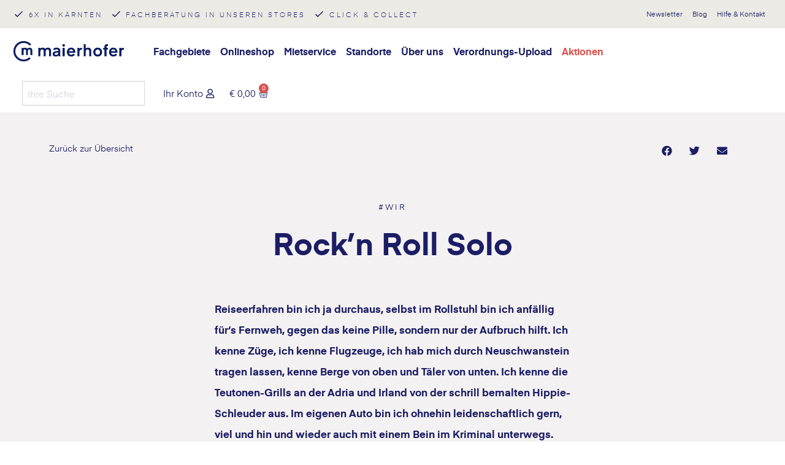

--- FILE ---
content_type: text/html; charset=UTF-8
request_url: https://maierhofer.co.at/solo-auf-4-raedern/
body_size: 34911
content:
<!DOCTYPE html>
<html lang="de-AT" prefix="og: https://ogp.me/ns#">
<head>
	<meta charset="UTF-8">
	<meta name="viewport" content="width=device-width, initial-scale=1.0, viewport-fit=cover" />		<link rel="dns-prefetch" href="//cdn.hu-manity.co" />
		<!-- Cookie Compliance -->
		<script type="text/javascript">var huOptions = {"appID":"maierhofercoat-02ae642","currentLanguage":"de","blocking":true,"globalCookie":false,"isAdmin":false,"privacyConsent":true,"forms":[],"customProviders":[],"customPatterns":[]};</script>
		<script type="text/javascript" src="https://cdn.hu-manity.co/hu-banner.min.js"></script>	<style>img:is([sizes="auto" i], [sizes^="auto," i]) { contain-intrinsic-size: 3000px 1500px }</style>
	
<!-- Google Tag Manager for WordPress by gtm4wp.com -->
<script data-cfasync="false" data-pagespeed-no-defer>
	var gtm4wp_datalayer_name = "dataLayer";
	var dataLayer = dataLayer || [];
	const gtm4wp_use_sku_instead = 1;
	const gtm4wp_currency = 'EUR';
	const gtm4wp_product_per_impression = 12;
	const gtm4wp_clear_ecommerce = false;
	const gtm4wp_datalayer_max_timeout = 2000;
</script>
<!-- End Google Tag Manager for WordPress by gtm4wp.com -->
<!-- Suchmaschinen-Optimierung durch Rank Math PRO - https://rankmath.com/ -->
<title>Rock’n Roll Solo - maierhofer</title>
<meta name="description" content="Reiseerfahren bin ich ja durchaus, selbst im Rollstuhl bin ich anfällig für‘s Fernweh, gegen das keine Pille, sondern nur der Aufbruch hilft. Ich kenne Züge,"/>
<meta name="robots" content="follow, index, max-snippet:-1, max-video-preview:-1, max-image-preview:large"/>
<link rel="canonical" href="https://maierhofer.co.at/solo-auf-4-raedern/" />
<meta property="og:locale" content="de_DE" />
<meta property="og:type" content="article" />
<meta property="og:title" content="Rock’n Roll Solo - maierhofer" />
<meta property="og:description" content="Reiseerfahren bin ich ja durchaus, selbst im Rollstuhl bin ich anfällig für‘s Fernweh, gegen das keine Pille, sondern nur der Aufbruch hilft. Ich kenne Züge," />
<meta property="og:url" content="https://maierhofer.co.at/solo-auf-4-raedern/" />
<meta property="og:site_name" content="maierhofer" />
<meta property="article:publisher" content="https://www.facebook.com/maierhofer.klagenfurt/" />
<meta property="article:section" content="#WIR" />
<meta property="og:updated_time" content="2020-04-02T11:42:42+02:00" />
<meta property="og:image" content="https://maierhofer.co.at/wp-content/uploads/2020/03/5_Text_1.jpg" />
<meta property="og:image:secure_url" content="https://maierhofer.co.at/wp-content/uploads/2020/03/5_Text_1.jpg" />
<meta property="og:image:width" content="1181" />
<meta property="og:image:height" content="424" />
<meta property="og:image:alt" content="Rock’n Roll Solo" />
<meta property="og:image:type" content="image/jpeg" />
<meta property="article:published_time" content="2019-04-23T12:58:28+02:00" />
<meta property="article:modified_time" content="2020-04-02T11:42:42+02:00" />
<meta name="twitter:card" content="summary_large_image" />
<meta name="twitter:title" content="Rock’n Roll Solo - maierhofer" />
<meta name="twitter:description" content="Reiseerfahren bin ich ja durchaus, selbst im Rollstuhl bin ich anfällig für‘s Fernweh, gegen das keine Pille, sondern nur der Aufbruch hilft. Ich kenne Züge," />
<meta name="twitter:image" content="https://maierhofer.co.at/wp-content/uploads/2020/03/5_Text_1.jpg" />
<meta name="twitter:label1" content="Verfasst von" />
<meta name="twitter:data1" content="Marketing Maierhofer" />
<meta name="twitter:label2" content="Lesedauer" />
<meta name="twitter:data2" content="7 Minuten" />
<script type="application/ld+json" class="rank-math-schema">{"@context":"https://schema.org","@graph":[{"@type":"Organization","@id":"https://maierhofer.co.at/#organization","name":"Maierhofer GmbH","url":"https://maierhofer.co.at","sameAs":["https://www.facebook.com/maierhofer.klagenfurt/"],"logo":{"@type":"ImageObject","@id":"https://maierhofer.co.at/#logo","url":"https://maierhofer.co.at/wp-content/uploads/2020/01/cropped-maierhofer_logo_inline_470x220-2.png","contentUrl":"https://maierhofer.co.at/wp-content/uploads/2020/01/cropped-maierhofer_logo_inline_470x220-2.png","caption":"Maierhofer GmbH","inLanguage":"de-AT","width":"470","height":"110"}},{"@type":"WebSite","@id":"https://maierhofer.co.at/#website","url":"https://maierhofer.co.at","name":"Maierhofer GmbH","publisher":{"@id":"https://maierhofer.co.at/#organization"},"inLanguage":"de-AT"},{"@type":"ImageObject","@id":"https://maierhofer.co.at/wp-content/uploads/2020/03/5_Text_1.jpg","url":"https://maierhofer.co.at/wp-content/uploads/2020/03/5_Text_1.jpg","width":"1181","height":"424","inLanguage":"de-AT"},{"@type":"WebPage","@id":"https://maierhofer.co.at/solo-auf-4-raedern/#webpage","url":"https://maierhofer.co.at/solo-auf-4-raedern/","name":"Rock\u2019n Roll Solo - maierhofer","datePublished":"2019-04-23T12:58:28+02:00","dateModified":"2020-04-02T11:42:42+02:00","isPartOf":{"@id":"https://maierhofer.co.at/#website"},"primaryImageOfPage":{"@id":"https://maierhofer.co.at/wp-content/uploads/2020/03/5_Text_1.jpg"},"inLanguage":"de-AT"},{"@type":"Person","@id":"https://maierhofer.co.at/solo-auf-4-raedern/#author","name":"Marketing Maierhofer","image":{"@type":"ImageObject","@id":"https://secure.gravatar.com/avatar/da3f1f45928b847c1aa61ff16cd3f4f3?s=96&amp;d=mm&amp;r=g","url":"https://secure.gravatar.com/avatar/da3f1f45928b847c1aa61ff16cd3f4f3?s=96&amp;d=mm&amp;r=g","caption":"Marketing Maierhofer","inLanguage":"de-AT"},"worksFor":{"@id":"https://maierhofer.co.at/#organization"}},{"@type":"BlogPosting","headline":"Rock\u2019n Roll Solo - maierhofer","datePublished":"2019-04-23T12:58:28+02:00","dateModified":"2020-04-02T11:42:42+02:00","author":{"@id":"https://maierhofer.co.at/solo-auf-4-raedern/#author","name":"Marketing Maierhofer"},"publisher":{"@id":"https://maierhofer.co.at/#organization"},"description":"Reiseerfahren bin ich ja durchaus, selbst im Rollstuhl bin ich anf\u00e4llig f\u00fcr\u2018s Fernweh, gegen das keine Pille, sondern nur der Aufbruch hilft. Ich kenne Z\u00fcge,","name":"Rock\u2019n Roll Solo - maierhofer","@id":"https://maierhofer.co.at/solo-auf-4-raedern/#richSnippet","isPartOf":{"@id":"https://maierhofer.co.at/solo-auf-4-raedern/#webpage"},"image":{"@id":"https://maierhofer.co.at/wp-content/uploads/2020/03/5_Text_1.jpg"},"inLanguage":"de-AT","mainEntityOfPage":{"@id":"https://maierhofer.co.at/solo-auf-4-raedern/#webpage"}}]}</script>
<!-- /Rank Math WordPress SEO Plugin -->

                <script id="omgf-pro-remove-async-google-fonts" type="text/javascript"
                        src="[data-uri]"></script>
			
<link rel='dns-prefetch' href='//www.googletagmanager.com' />
<link rel="alternate" type="application/rss+xml" title="maierhofer &raquo; Feed" href="https://maierhofer.co.at/feed/" />
<link rel="alternate" type="application/rss+xml" title="maierhofer &raquo; Kommentar-Feed" href="https://maierhofer.co.at/comments/feed/" />
<link rel="alternate" type="application/rss+xml" title="maierhofer &raquo; Rock’n Roll Solo Kommentar-Feed" href="https://maierhofer.co.at/solo-auf-4-raedern/feed/" />
<script>
window._wpemojiSettings = {"baseUrl":"https:\/\/s.w.org\/images\/core\/emoji\/15.0.3\/72x72\/","ext":".png","svgUrl":"https:\/\/s.w.org\/images\/core\/emoji\/15.0.3\/svg\/","svgExt":".svg","source":{"concatemoji":"https:\/\/maierhofer.co.at\/wp-includes\/js\/wp-emoji-release.min.js?ver=6.7.4"}};
/*! This file is auto-generated */
!function(i,n){var o,s,e;function c(e){try{var t={supportTests:e,timestamp:(new Date).valueOf()};sessionStorage.setItem(o,JSON.stringify(t))}catch(e){}}function p(e,t,n){e.clearRect(0,0,e.canvas.width,e.canvas.height),e.fillText(t,0,0);var t=new Uint32Array(e.getImageData(0,0,e.canvas.width,e.canvas.height).data),r=(e.clearRect(0,0,e.canvas.width,e.canvas.height),e.fillText(n,0,0),new Uint32Array(e.getImageData(0,0,e.canvas.width,e.canvas.height).data));return t.every(function(e,t){return e===r[t]})}function u(e,t,n){switch(t){case"flag":return n(e,"\ud83c\udff3\ufe0f\u200d\u26a7\ufe0f","\ud83c\udff3\ufe0f\u200b\u26a7\ufe0f")?!1:!n(e,"\ud83c\uddfa\ud83c\uddf3","\ud83c\uddfa\u200b\ud83c\uddf3")&&!n(e,"\ud83c\udff4\udb40\udc67\udb40\udc62\udb40\udc65\udb40\udc6e\udb40\udc67\udb40\udc7f","\ud83c\udff4\u200b\udb40\udc67\u200b\udb40\udc62\u200b\udb40\udc65\u200b\udb40\udc6e\u200b\udb40\udc67\u200b\udb40\udc7f");case"emoji":return!n(e,"\ud83d\udc26\u200d\u2b1b","\ud83d\udc26\u200b\u2b1b")}return!1}function f(e,t,n){var r="undefined"!=typeof WorkerGlobalScope&&self instanceof WorkerGlobalScope?new OffscreenCanvas(300,150):i.createElement("canvas"),a=r.getContext("2d",{willReadFrequently:!0}),o=(a.textBaseline="top",a.font="600 32px Arial",{});return e.forEach(function(e){o[e]=t(a,e,n)}),o}function t(e){var t=i.createElement("script");t.src=e,t.defer=!0,i.head.appendChild(t)}"undefined"!=typeof Promise&&(o="wpEmojiSettingsSupports",s=["flag","emoji"],n.supports={everything:!0,everythingExceptFlag:!0},e=new Promise(function(e){i.addEventListener("DOMContentLoaded",e,{once:!0})}),new Promise(function(t){var n=function(){try{var e=JSON.parse(sessionStorage.getItem(o));if("object"==typeof e&&"number"==typeof e.timestamp&&(new Date).valueOf()<e.timestamp+604800&&"object"==typeof e.supportTests)return e.supportTests}catch(e){}return null}();if(!n){if("undefined"!=typeof Worker&&"undefined"!=typeof OffscreenCanvas&&"undefined"!=typeof URL&&URL.createObjectURL&&"undefined"!=typeof Blob)try{var e="postMessage("+f.toString()+"("+[JSON.stringify(s),u.toString(),p.toString()].join(",")+"));",r=new Blob([e],{type:"text/javascript"}),a=new Worker(URL.createObjectURL(r),{name:"wpTestEmojiSupports"});return void(a.onmessage=function(e){c(n=e.data),a.terminate(),t(n)})}catch(e){}c(n=f(s,u,p))}t(n)}).then(function(e){for(var t in e)n.supports[t]=e[t],n.supports.everything=n.supports.everything&&n.supports[t],"flag"!==t&&(n.supports.everythingExceptFlag=n.supports.everythingExceptFlag&&n.supports[t]);n.supports.everythingExceptFlag=n.supports.everythingExceptFlag&&!n.supports.flag,n.DOMReady=!1,n.readyCallback=function(){n.DOMReady=!0}}).then(function(){return e}).then(function(){var e;n.supports.everything||(n.readyCallback(),(e=n.source||{}).concatemoji?t(e.concatemoji):e.wpemoji&&e.twemoji&&(t(e.twemoji),t(e.wpemoji)))}))}((window,document),window._wpemojiSettings);
</script>
<style id='wp-emoji-styles-inline-css'>

	img.wp-smiley, img.emoji {
		display: inline !important;
		border: none !important;
		box-shadow: none !important;
		height: 1em !important;
		width: 1em !important;
		margin: 0 0.07em !important;
		vertical-align: -0.1em !important;
		background: none !important;
		padding: 0 !important;
	}
</style>
<link rel='stylesheet' id='wp-block-library-css' href='https://maierhofer.co.at/wp-includes/css/dist/block-library/style.min.css?ver=6.7.4' media='all' />
<style id='wp-block-library-theme-inline-css'>
.wp-block-audio :where(figcaption){color:#555;font-size:13px;text-align:center}.is-dark-theme .wp-block-audio :where(figcaption){color:#ffffffa6}.wp-block-audio{margin:0 0 1em}.wp-block-code{border:1px solid #ccc;border-radius:4px;font-family:Menlo,Consolas,monaco,monospace;padding:.8em 1em}.wp-block-embed :where(figcaption){color:#555;font-size:13px;text-align:center}.is-dark-theme .wp-block-embed :where(figcaption){color:#ffffffa6}.wp-block-embed{margin:0 0 1em}.blocks-gallery-caption{color:#555;font-size:13px;text-align:center}.is-dark-theme .blocks-gallery-caption{color:#ffffffa6}:root :where(.wp-block-image figcaption){color:#555;font-size:13px;text-align:center}.is-dark-theme :root :where(.wp-block-image figcaption){color:#ffffffa6}.wp-block-image{margin:0 0 1em}.wp-block-pullquote{border-bottom:4px solid;border-top:4px solid;color:currentColor;margin-bottom:1.75em}.wp-block-pullquote cite,.wp-block-pullquote footer,.wp-block-pullquote__citation{color:currentColor;font-size:.8125em;font-style:normal;text-transform:uppercase}.wp-block-quote{border-left:.25em solid;margin:0 0 1.75em;padding-left:1em}.wp-block-quote cite,.wp-block-quote footer{color:currentColor;font-size:.8125em;font-style:normal;position:relative}.wp-block-quote:where(.has-text-align-right){border-left:none;border-right:.25em solid;padding-left:0;padding-right:1em}.wp-block-quote:where(.has-text-align-center){border:none;padding-left:0}.wp-block-quote.is-large,.wp-block-quote.is-style-large,.wp-block-quote:where(.is-style-plain){border:none}.wp-block-search .wp-block-search__label{font-weight:700}.wp-block-search__button{border:1px solid #ccc;padding:.375em .625em}:where(.wp-block-group.has-background){padding:1.25em 2.375em}.wp-block-separator.has-css-opacity{opacity:.4}.wp-block-separator{border:none;border-bottom:2px solid;margin-left:auto;margin-right:auto}.wp-block-separator.has-alpha-channel-opacity{opacity:1}.wp-block-separator:not(.is-style-wide):not(.is-style-dots){width:100px}.wp-block-separator.has-background:not(.is-style-dots){border-bottom:none;height:1px}.wp-block-separator.has-background:not(.is-style-wide):not(.is-style-dots){height:2px}.wp-block-table{margin:0 0 1em}.wp-block-table td,.wp-block-table th{word-break:normal}.wp-block-table :where(figcaption){color:#555;font-size:13px;text-align:center}.is-dark-theme .wp-block-table :where(figcaption){color:#ffffffa6}.wp-block-video :where(figcaption){color:#555;font-size:13px;text-align:center}.is-dark-theme .wp-block-video :where(figcaption){color:#ffffffa6}.wp-block-video{margin:0 0 1em}:root :where(.wp-block-template-part.has-background){margin-bottom:0;margin-top:0;padding:1.25em 2.375em}
</style>
<link rel='stylesheet' id='selectize-css' href='https://maierhofer.co.at/wp-content/plugins/woocommerce-product-search/css/selectize/selectize.min.css?ver=6.4.0' media='all' />
<link rel='stylesheet' id='wps-price-slider-css' href='https://maierhofer.co.at/wp-content/plugins/woocommerce-product-search/css/price-slider.min.css?ver=6.4.0' media='all' />
<link rel='stylesheet' id='product-search-css' href='https://maierhofer.co.at/wp-content/plugins/woocommerce-product-search/css/product-search.min.css?ver=6.4.0' media='all' />
<link rel='stylesheet' id='storefront-gutenberg-blocks-css' href='https://maierhofer.co.at/wp-content/themes/storefront/assets/css/base/gutenberg-blocks.css?ver=2.5.6' media='all' />
<style id='storefront-gutenberg-blocks-inline-css'>

				.wp-block-button__link:not(.has-text-color) {
					color: #333333;
				}

				.wp-block-button__link:not(.has-text-color):hover,
				.wp-block-button__link:not(.has-text-color):focus,
				.wp-block-button__link:not(.has-text-color):active {
					color: #333333;
				}

				.wp-block-button__link:not(.has-background) {
					background-color: #eeeeee;
				}

				.wp-block-button__link:not(.has-background):hover,
				.wp-block-button__link:not(.has-background):focus,
				.wp-block-button__link:not(.has-background):active {
					border-color: #d5d5d5;
					background-color: #d5d5d5;
				}

				.wp-block-quote footer,
				.wp-block-quote cite,
				.wp-block-quote__citation {
					color: #6d6d6d;
				}

				.wp-block-pullquote cite,
				.wp-block-pullquote footer,
				.wp-block-pullquote__citation {
					color: #6d6d6d;
				}

				.wp-block-image figcaption {
					color: #6d6d6d;
				}

				.wp-block-separator.is-style-dots::before {
					color: #333333;
				}

				.wp-block-file a.wp-block-file__button {
					color: #333333;
					background-color: #eeeeee;
					border-color: #eeeeee;
				}

				.wp-block-file a.wp-block-file__button:hover,
				.wp-block-file a.wp-block-file__button:focus,
				.wp-block-file a.wp-block-file__button:active {
					color: #333333;
					background-color: #d5d5d5;
				}

				.wp-block-code,
				.wp-block-preformatted pre {
					color: #6d6d6d;
				}

				.wp-block-table:not( .has-background ):not( .is-style-stripes ) tbody tr:nth-child(2n) td {
					background-color: #fdfdfd;
				}

				.wp-block-cover .wp-block-cover__inner-container h1,
				.wp-block-cover .wp-block-cover__inner-container h2,
				.wp-block-cover .wp-block-cover__inner-container h3,
				.wp-block-cover .wp-block-cover__inner-container h4,
				.wp-block-cover .wp-block-cover__inner-container h5,
				.wp-block-cover .wp-block-cover__inner-container h6 {
					color: #000000;
				}
			
</style>
<style id='classic-theme-styles-inline-css'>
/*! This file is auto-generated */
.wp-block-button__link{color:#fff;background-color:#32373c;border-radius:9999px;box-shadow:none;text-decoration:none;padding:calc(.667em + 2px) calc(1.333em + 2px);font-size:1.125em}.wp-block-file__button{background:#32373c;color:#fff;text-decoration:none}
</style>
<style id='global-styles-inline-css'>
:root{--wp--preset--aspect-ratio--square: 1;--wp--preset--aspect-ratio--4-3: 4/3;--wp--preset--aspect-ratio--3-4: 3/4;--wp--preset--aspect-ratio--3-2: 3/2;--wp--preset--aspect-ratio--2-3: 2/3;--wp--preset--aspect-ratio--16-9: 16/9;--wp--preset--aspect-ratio--9-16: 9/16;--wp--preset--color--black: #000000;--wp--preset--color--cyan-bluish-gray: #abb8c3;--wp--preset--color--white: #ffffff;--wp--preset--color--pale-pink: #f78da7;--wp--preset--color--vivid-red: #cf2e2e;--wp--preset--color--luminous-vivid-orange: #ff6900;--wp--preset--color--luminous-vivid-amber: #fcb900;--wp--preset--color--light-green-cyan: #7bdcb5;--wp--preset--color--vivid-green-cyan: #00d084;--wp--preset--color--pale-cyan-blue: #8ed1fc;--wp--preset--color--vivid-cyan-blue: #0693e3;--wp--preset--color--vivid-purple: #9b51e0;--wp--preset--gradient--vivid-cyan-blue-to-vivid-purple: linear-gradient(135deg,rgba(6,147,227,1) 0%,rgb(155,81,224) 100%);--wp--preset--gradient--light-green-cyan-to-vivid-green-cyan: linear-gradient(135deg,rgb(122,220,180) 0%,rgb(0,208,130) 100%);--wp--preset--gradient--luminous-vivid-amber-to-luminous-vivid-orange: linear-gradient(135deg,rgba(252,185,0,1) 0%,rgba(255,105,0,1) 100%);--wp--preset--gradient--luminous-vivid-orange-to-vivid-red: linear-gradient(135deg,rgba(255,105,0,1) 0%,rgb(207,46,46) 100%);--wp--preset--gradient--very-light-gray-to-cyan-bluish-gray: linear-gradient(135deg,rgb(238,238,238) 0%,rgb(169,184,195) 100%);--wp--preset--gradient--cool-to-warm-spectrum: linear-gradient(135deg,rgb(74,234,220) 0%,rgb(151,120,209) 20%,rgb(207,42,186) 40%,rgb(238,44,130) 60%,rgb(251,105,98) 80%,rgb(254,248,76) 100%);--wp--preset--gradient--blush-light-purple: linear-gradient(135deg,rgb(255,206,236) 0%,rgb(152,150,240) 100%);--wp--preset--gradient--blush-bordeaux: linear-gradient(135deg,rgb(254,205,165) 0%,rgb(254,45,45) 50%,rgb(107,0,62) 100%);--wp--preset--gradient--luminous-dusk: linear-gradient(135deg,rgb(255,203,112) 0%,rgb(199,81,192) 50%,rgb(65,88,208) 100%);--wp--preset--gradient--pale-ocean: linear-gradient(135deg,rgb(255,245,203) 0%,rgb(182,227,212) 50%,rgb(51,167,181) 100%);--wp--preset--gradient--electric-grass: linear-gradient(135deg,rgb(202,248,128) 0%,rgb(113,206,126) 100%);--wp--preset--gradient--midnight: linear-gradient(135deg,rgb(2,3,129) 0%,rgb(40,116,252) 100%);--wp--preset--font-size--small: 14px;--wp--preset--font-size--medium: 23px;--wp--preset--font-size--large: 26px;--wp--preset--font-size--x-large: 42px;--wp--preset--font-size--normal: 16px;--wp--preset--font-size--huge: 37px;--wp--preset--font-family--inter: "Inter", sans-serif;--wp--preset--font-family--cardo: Cardo;--wp--preset--spacing--20: 0.44rem;--wp--preset--spacing--30: 0.67rem;--wp--preset--spacing--40: 1rem;--wp--preset--spacing--50: 1.5rem;--wp--preset--spacing--60: 2.25rem;--wp--preset--spacing--70: 3.38rem;--wp--preset--spacing--80: 5.06rem;--wp--preset--shadow--natural: 6px 6px 9px rgba(0, 0, 0, 0.2);--wp--preset--shadow--deep: 12px 12px 50px rgba(0, 0, 0, 0.4);--wp--preset--shadow--sharp: 6px 6px 0px rgba(0, 0, 0, 0.2);--wp--preset--shadow--outlined: 6px 6px 0px -3px rgba(255, 255, 255, 1), 6px 6px rgba(0, 0, 0, 1);--wp--preset--shadow--crisp: 6px 6px 0px rgba(0, 0, 0, 1);}:where(.is-layout-flex){gap: 0.5em;}:where(.is-layout-grid){gap: 0.5em;}body .is-layout-flex{display: flex;}.is-layout-flex{flex-wrap: wrap;align-items: center;}.is-layout-flex > :is(*, div){margin: 0;}body .is-layout-grid{display: grid;}.is-layout-grid > :is(*, div){margin: 0;}:where(.wp-block-columns.is-layout-flex){gap: 2em;}:where(.wp-block-columns.is-layout-grid){gap: 2em;}:where(.wp-block-post-template.is-layout-flex){gap: 1.25em;}:where(.wp-block-post-template.is-layout-grid){gap: 1.25em;}.has-black-color{color: var(--wp--preset--color--black) !important;}.has-cyan-bluish-gray-color{color: var(--wp--preset--color--cyan-bluish-gray) !important;}.has-white-color{color: var(--wp--preset--color--white) !important;}.has-pale-pink-color{color: var(--wp--preset--color--pale-pink) !important;}.has-vivid-red-color{color: var(--wp--preset--color--vivid-red) !important;}.has-luminous-vivid-orange-color{color: var(--wp--preset--color--luminous-vivid-orange) !important;}.has-luminous-vivid-amber-color{color: var(--wp--preset--color--luminous-vivid-amber) !important;}.has-light-green-cyan-color{color: var(--wp--preset--color--light-green-cyan) !important;}.has-vivid-green-cyan-color{color: var(--wp--preset--color--vivid-green-cyan) !important;}.has-pale-cyan-blue-color{color: var(--wp--preset--color--pale-cyan-blue) !important;}.has-vivid-cyan-blue-color{color: var(--wp--preset--color--vivid-cyan-blue) !important;}.has-vivid-purple-color{color: var(--wp--preset--color--vivid-purple) !important;}.has-black-background-color{background-color: var(--wp--preset--color--black) !important;}.has-cyan-bluish-gray-background-color{background-color: var(--wp--preset--color--cyan-bluish-gray) !important;}.has-white-background-color{background-color: var(--wp--preset--color--white) !important;}.has-pale-pink-background-color{background-color: var(--wp--preset--color--pale-pink) !important;}.has-vivid-red-background-color{background-color: var(--wp--preset--color--vivid-red) !important;}.has-luminous-vivid-orange-background-color{background-color: var(--wp--preset--color--luminous-vivid-orange) !important;}.has-luminous-vivid-amber-background-color{background-color: var(--wp--preset--color--luminous-vivid-amber) !important;}.has-light-green-cyan-background-color{background-color: var(--wp--preset--color--light-green-cyan) !important;}.has-vivid-green-cyan-background-color{background-color: var(--wp--preset--color--vivid-green-cyan) !important;}.has-pale-cyan-blue-background-color{background-color: var(--wp--preset--color--pale-cyan-blue) !important;}.has-vivid-cyan-blue-background-color{background-color: var(--wp--preset--color--vivid-cyan-blue) !important;}.has-vivid-purple-background-color{background-color: var(--wp--preset--color--vivid-purple) !important;}.has-black-border-color{border-color: var(--wp--preset--color--black) !important;}.has-cyan-bluish-gray-border-color{border-color: var(--wp--preset--color--cyan-bluish-gray) !important;}.has-white-border-color{border-color: var(--wp--preset--color--white) !important;}.has-pale-pink-border-color{border-color: var(--wp--preset--color--pale-pink) !important;}.has-vivid-red-border-color{border-color: var(--wp--preset--color--vivid-red) !important;}.has-luminous-vivid-orange-border-color{border-color: var(--wp--preset--color--luminous-vivid-orange) !important;}.has-luminous-vivid-amber-border-color{border-color: var(--wp--preset--color--luminous-vivid-amber) !important;}.has-light-green-cyan-border-color{border-color: var(--wp--preset--color--light-green-cyan) !important;}.has-vivid-green-cyan-border-color{border-color: var(--wp--preset--color--vivid-green-cyan) !important;}.has-pale-cyan-blue-border-color{border-color: var(--wp--preset--color--pale-cyan-blue) !important;}.has-vivid-cyan-blue-border-color{border-color: var(--wp--preset--color--vivid-cyan-blue) !important;}.has-vivid-purple-border-color{border-color: var(--wp--preset--color--vivid-purple) !important;}.has-vivid-cyan-blue-to-vivid-purple-gradient-background{background: var(--wp--preset--gradient--vivid-cyan-blue-to-vivid-purple) !important;}.has-light-green-cyan-to-vivid-green-cyan-gradient-background{background: var(--wp--preset--gradient--light-green-cyan-to-vivid-green-cyan) !important;}.has-luminous-vivid-amber-to-luminous-vivid-orange-gradient-background{background: var(--wp--preset--gradient--luminous-vivid-amber-to-luminous-vivid-orange) !important;}.has-luminous-vivid-orange-to-vivid-red-gradient-background{background: var(--wp--preset--gradient--luminous-vivid-orange-to-vivid-red) !important;}.has-very-light-gray-to-cyan-bluish-gray-gradient-background{background: var(--wp--preset--gradient--very-light-gray-to-cyan-bluish-gray) !important;}.has-cool-to-warm-spectrum-gradient-background{background: var(--wp--preset--gradient--cool-to-warm-spectrum) !important;}.has-blush-light-purple-gradient-background{background: var(--wp--preset--gradient--blush-light-purple) !important;}.has-blush-bordeaux-gradient-background{background: var(--wp--preset--gradient--blush-bordeaux) !important;}.has-luminous-dusk-gradient-background{background: var(--wp--preset--gradient--luminous-dusk) !important;}.has-pale-ocean-gradient-background{background: var(--wp--preset--gradient--pale-ocean) !important;}.has-electric-grass-gradient-background{background: var(--wp--preset--gradient--electric-grass) !important;}.has-midnight-gradient-background{background: var(--wp--preset--gradient--midnight) !important;}.has-small-font-size{font-size: var(--wp--preset--font-size--small) !important;}.has-medium-font-size{font-size: var(--wp--preset--font-size--medium) !important;}.has-large-font-size{font-size: var(--wp--preset--font-size--large) !important;}.has-x-large-font-size{font-size: var(--wp--preset--font-size--x-large) !important;}
:where(.wp-block-post-template.is-layout-flex){gap: 1.25em;}:where(.wp-block-post-template.is-layout-grid){gap: 1.25em;}
:where(.wp-block-columns.is-layout-flex){gap: 2em;}:where(.wp-block-columns.is-layout-grid){gap: 2em;}
:root :where(.wp-block-pullquote){font-size: 1.5em;line-height: 1.6;}
</style>
<link rel='stylesheet' id='mailerlite_forms.css-css' href='https://maierhofer.co.at/wp-content/plugins/official-mailerlite-sign-up-forms/assets/css/mailerlite_forms.css?ver=1.7.13' media='all' />
<style id='woocommerce-inline-inline-css'>
.woocommerce form .form-row .required { visibility: visible; }
</style>
<link rel='stylesheet' id='megamenu-css' href='https://maierhofer.co.at/wp-content/uploads/maxmegamenu/style.css?ver=960f1e' media='all' />
<link rel='stylesheet' id='dashicons-css' href='https://maierhofer.co.at/wp-includes/css/dashicons.min.css?ver=6.7.4' media='all' />
<link rel='stylesheet' id='wps-storefront-css' href='https://maierhofer.co.at/wp-content/plugins/woocommerce-product-search/css/storefront.min.css?ver=6.4.0' media='all' />
<link rel='stylesheet' id='brands-styles-css' href='https://maierhofer.co.at/wp-content/plugins/woocommerce/assets/css/brands.css?ver=9.6.0' media='all' />
<link rel='stylesheet' id='storefront-icons-css' href='https://maierhofer.co.at/wp-content/themes/storefront/assets/css/base/icons.css?ver=2.5.6' media='all' />
<link rel='stylesheet' id='storefront-fonts-css' href='//maierhofer.co.at/wp-content/uploads/omgf/storefront-fonts/storefront-fonts.css?ver=1661323753' media='all' />
<link rel='stylesheet' id='elementor-icons-css' href='https://maierhofer.co.at/wp-content/plugins/elementor/assets/lib/eicons/css/elementor-icons.min.css?ver=5.20.0' media='all' />
<link rel='stylesheet' id='elementor-frontend-legacy-css' href='https://maierhofer.co.at/wp-content/plugins/elementor/assets/css/frontend-legacy.min.css?ver=3.13.4' media='all' />
<link rel='stylesheet' id='elementor-frontend-css' href='https://maierhofer.co.at/wp-content/plugins/elementor/assets/css/frontend.min.css?ver=3.13.4' media='all' />
<link rel='stylesheet' id='swiper-css' href='https://maierhofer.co.at/wp-content/plugins/elementor/assets/lib/swiper/css/swiper.min.css?ver=5.3.6' media='all' />
<link rel='stylesheet' id='elementor-post-3943-css' href='https://maierhofer.co.at/wp-content/uploads/elementor/css/post-3943.css?ver=1754986567' media='all' />
<link rel='stylesheet' id='flickity-css' href='https://maierhofer.co.at/wp-content/plugins/maierhofer-plugin/vendor/flickity.css?ver=6.7.4' media='all' />
<link rel='stylesheet' id='timeline-css' href='https://maierhofer.co.at/wp-content/plugins/maierhofer-plugin/widgets/timeline/timeline.css?ver=6.7.4' media='all' />
<link rel='stylesheet' id='product_slider-css' href='https://maierhofer.co.at/wp-content/plugins/maierhofer-plugin/widgets/product_slider/product_slider.css?ver=6.7.4' media='all' />
<link rel='stylesheet' id='faq-css' href='https://maierhofer.co.at/wp-content/plugins/maierhofer-plugin/widgets/faq/faq.css?ver=6.7.4' media='all' />
<link rel='stylesheet' id='elementor-pro-css' href='https://maierhofer.co.at/wp-content/plugins/elementor-pro/assets/css/frontend.min.css?ver=3.13.2' media='all' />
<link rel='stylesheet' id='elementor-global-css' href='https://maierhofer.co.at/wp-content/uploads/elementor/css/global.css?ver=1754986568' media='all' />
<link rel='stylesheet' id='elementor-post-17-css' href='https://maierhofer.co.at/wp-content/uploads/elementor/css/post-17.css?ver=1754986569' media='all' />
<link rel='stylesheet' id='elementor-post-42-css' href='https://maierhofer.co.at/wp-content/uploads/elementor/css/post-42.css?ver=1754986569' media='all' />
<link rel='stylesheet' id='elementor-post-3795-css' href='https://maierhofer.co.at/wp-content/uploads/elementor/css/post-3795.css?ver=1754987151' media='all' />
<link rel='stylesheet' id='wc-pb-checkout-blocks-css' href='https://maierhofer.co.at/wp-content/plugins/woocommerce-product-bundles/assets/css/frontend/checkout-blocks.css?ver=8.3.2' media='all' />
<link rel='stylesheet' id='storefront-child-style-css' href='https://maierhofer.co.at/wp-content/themes/storefront-maierhofer/style.css?ver=1.0' media='all' />
<link rel='stylesheet' id='storefront-woocommerce-brands-style-css' href='https://maierhofer.co.at/wp-content/themes/storefront/assets/css/woocommerce/extensions/brands.css?ver=2.5.6' media='all' />
<link rel='stylesheet' id='storefront-woocommerce-bundles-style-css' href='https://maierhofer.co.at/wp-content/themes/storefront/assets/css/woocommerce/extensions/bundles.css?ver=2.5.6' media='all' />
<link rel='stylesheet' id='wc-bundle-style-css' href='https://maierhofer.co.at/wp-content/plugins/woocommerce-product-bundles/assets/css/frontend/woocommerce.css?ver=8.3.2' media='all' />
<link rel='stylesheet' id='eael-general-css' href='https://maierhofer.co.at/wp-content/plugins/essential-addons-for-elementor-lite/assets/front-end/css/view/general.min.css?ver=5.8.0' media='all' />
<link rel='stylesheet' id='select2-css' href='https://maierhofer.co.at/wp-content/plugins/woocommerce/assets/css/select2.css?ver=9.6.0' media='all' />
<link rel='stylesheet' id='storefront-maierhofer-css-css' href='https://maierhofer.co.at/wp-content/themes/storefront-maierhofer/assets/css/storefront-maierhofer.css?ver=6.7.4' media='all' />
<link rel='stylesheet' id='megamenu-storefront-css' href='https://maierhofer.co.at/wp-content/plugins/megamenu-storefront/megamenu-storefront.css?ver=1.0' media='all' />
<link rel='stylesheet' id='elementor-icons-shared-0-css' href='https://maierhofer.co.at/wp-content/plugins/elementor/assets/lib/font-awesome/css/fontawesome.min.css?ver=5.15.3' media='all' />
<link rel='stylesheet' id='elementor-icons-fa-solid-css' href='https://maierhofer.co.at/wp-content/plugins/elementor/assets/lib/font-awesome/css/solid.min.css?ver=5.15.3' media='all' />
<link rel='stylesheet' id='elementor-icons-fa-brands-css' href='https://maierhofer.co.at/wp-content/plugins/elementor/assets/lib/font-awesome/css/brands.min.css?ver=5.15.3' media='all' />
<script src="https://maierhofer.co.at/wp-includes/js/jquery/jquery.min.js?ver=3.7.1" id="jquery-core-js"></script>
<script src="https://maierhofer.co.at/wp-includes/js/jquery/jquery-migrate.min.js?ver=3.4.1" id="jquery-migrate-js"></script>
<script src="https://maierhofer.co.at/wp-content/plugins/woocommerce/assets/js/jquery-blockui/jquery.blockUI.min.js?ver=2.7.0-wc.9.6.0" id="jquery-blockui-js" defer data-wp-strategy="defer"></script>
<script id="wc-add-to-cart-js-extra">
var wc_add_to_cart_params = {"ajax_url":"\/wp-admin\/admin-ajax.php","wc_ajax_url":"\/?wc-ajax=%%endpoint%%","i18n_view_cart":"Warenkorb anzeigen","cart_url":"https:\/\/maierhofer.co.at\/cart\/","is_cart":"","cart_redirect_after_add":"no"};
</script>
<script src="https://maierhofer.co.at/wp-content/plugins/woocommerce/assets/js/frontend/add-to-cart.min.js?ver=9.6.0" id="wc-add-to-cart-js" defer data-wp-strategy="defer"></script>
<script src="https://maierhofer.co.at/wp-content/plugins/woocommerce/assets/js/js-cookie/js.cookie.min.js?ver=2.1.4-wc.9.6.0" id="js-cookie-js" defer data-wp-strategy="defer"></script>
<script id="woocommerce-js-extra">
var woocommerce_params = {"ajax_url":"\/wp-admin\/admin-ajax.php","wc_ajax_url":"\/?wc-ajax=%%endpoint%%"};
</script>
<script src="https://maierhofer.co.at/wp-content/plugins/woocommerce/assets/js/frontend/woocommerce.min.js?ver=9.6.0" id="woocommerce-js" defer data-wp-strategy="defer"></script>
<link rel="https://api.w.org/" href="https://maierhofer.co.at/wp-json/" /><link rel="alternate" title="JSON" type="application/json" href="https://maierhofer.co.at/wp-json/wp/v2/posts/2315" /><link rel="EditURI" type="application/rsd+xml" title="RSD" href="https://maierhofer.co.at/xmlrpc.php?rsd" />
<meta name="generator" content="WordPress 6.7.4" />
<link rel='shortlink' href='https://maierhofer.co.at/?p=2315' />
<link rel="alternate" title="oEmbed (JSON)" type="application/json+oembed" href="https://maierhofer.co.at/wp-json/oembed/1.0/embed?url=https%3A%2F%2Fmaierhofer.co.at%2Fsolo-auf-4-raedern%2F" />
<link rel="alternate" title="oEmbed (XML)" type="text/xml+oembed" href="https://maierhofer.co.at/wp-json/oembed/1.0/embed?url=https%3A%2F%2Fmaierhofer.co.at%2Fsolo-auf-4-raedern%2F&#038;format=xml" />
<meta name="generator" content="Site Kit by Google 1.168.0" />        <!-- MailerLite Universal -->
        <script>
            (function(w,d,e,u,f,l,n){w[f]=w[f]||function(){(w[f].q=w[f].q||[])
                .push(arguments);},l=d.createElement(e),l.async=1,l.src=u,
                n=d.getElementsByTagName(e)[0],n.parentNode.insertBefore(l,n);})
            (window,document,'script','https://assets.mailerlite.com/js/universal.js','ml');
            ml('account', '738666');
            ml('enablePopups', false);
        </script>
        <!-- End MailerLite Universal -->
        	<style type="text/css">
		.shipping-pickup-store td .title {
			float: left;
			line-height: 30px;
		}
		.shipping-pickup-store td span.text {
			float: right;
		}
		.shipping-pickup-store td span.description {
			clear: both;
		}
		.shipping-pickup-store td > span:not([class*="select"]) {
			display: block;
			font-size: 14px;
			font-weight: normal;
			line-height: 1.4;
			margin-bottom: 0;
			padding: 6px 0;
			text-align: justify;
		}
		.wps-store-details iframe {
			width: 100%;
		}
	</style>
	
<!-- Google Tag Manager for WordPress by gtm4wp.com -->
<!-- GTM Container placement set to footer -->
<script data-cfasync="false" data-pagespeed-no-defer>
	var dataLayer_content = {"pageTitle":"Rock’n Roll Solo - maierhofer","pagePostType":"post","pagePostType2":"single-post","pageCategory":["wir"],"browserName":"","browserVersion":"","browserEngineName":"","browserEngineVersion":"","osName":"","osVersion":"","deviceType":"bot","deviceManufacturer":"","deviceModel":"","postID":2315,"customerTotalOrders":0,"customerTotalOrderValue":0,"customerFirstName":"","customerLastName":"","customerBillingFirstName":"","customerBillingLastName":"","customerBillingCompany":"","customerBillingAddress1":"","customerBillingAddress2":"","customerBillingCity":"","customerBillingState":"","customerBillingPostcode":"","customerBillingCountry":"","customerBillingEmail":"","customerBillingEmailHash":"","customerBillingPhone":"","customerShippingFirstName":"","customerShippingLastName":"","customerShippingCompany":"","customerShippingAddress1":"","customerShippingAddress2":"","customerShippingCity":"","customerShippingState":"","customerShippingPostcode":"","customerShippingCountry":"","cartContent":{"totals":{"applied_coupons":[],"discount_total":0,"subtotal":0,"total":0},"items":[]}};
	dataLayer.push( dataLayer_content );
</script>
<script data-cfasync="false" data-pagespeed-no-defer>
(function(w,d,s,l,i){w[l]=w[l]||[];w[l].push({'gtm.start':
new Date().getTime(),event:'gtm.js'});var f=d.getElementsByTagName(s)[0],
j=d.createElement(s),dl=l!='dataLayer'?'&l='+l:'';j.async=true;j.src=
'//www.googletagmanager.com/gtm.js?id='+i+dl;f.parentNode.insertBefore(j,f);
})(window,document,'script','dataLayer','GTM-W3385TH');
</script>
<!-- End Google Tag Manager for WordPress by gtm4wp.com -->    <meta name="viewport" content="width=device-width, initial-scale=1.0, maximum-scale=1, viewport-fit=cover" />
        <meta name="facebook-domain-verification" content="2l71qiui72ju4m5soqmfmi9tiu3ucs" />
    <!-- Facebook Pixel Code -->
    <script>
        !function(f,b,e,v,n,t,s)
        {if(f.fbq)return;n=f.fbq=function(){n.callMethod?
            n.callMethod.apply(n,arguments):n.queue.push(arguments)};
            if(!f._fbq)f._fbq=n;n.push=n;n.loaded=!0;n.version='2.0';
            n.queue=[];t=b.createElement(e);t.async=!0;
            t.src=v;s=b.getElementsByTagName(e)[0];
            s.parentNode.insertBefore(t,s)}(window, document,'script',
            'https://connect.facebook.net/en_US/fbevents.js');
        fbq('init', '2204125666400124');
        fbq('track', 'PageView');

        jQuery(document).ready(function () {

            jQuery('button.single_add_to_cart_button').on('click', function(event) {
                fbq('track', 'AddToCart');
                return true;
            });

        });

    </script>
    <noscript><img height="1" width="1" style="display:none" src="https://www.facebook.com/tr?id=2204125666400124&ev=PageView&noscript=1"/></noscript>
    <!-- End Facebook Pixel Code -->
    	<noscript><style>.woocommerce-product-gallery{ opacity: 1 !important; }</style></noscript>
	<meta name="generator" content="Elementor 3.13.4; features: a11y_improvements, additional_custom_breakpoints; settings: css_print_method-external, google_font-enabled, font_display-auto">
<style class='wp-fonts-local'>
@font-face{font-family:Inter;font-style:normal;font-weight:300 900;font-display:fallback;src:url('https://maierhofer.co.at/wp-content/plugins/woocommerce/assets/fonts/Inter-VariableFont_slnt,wght.woff2') format('woff2');font-stretch:normal;}
@font-face{font-family:Cardo;font-style:normal;font-weight:400;font-display:fallback;src:url('https://maierhofer.co.at/wp-content/plugins/woocommerce/assets/fonts/cardo_normal_400.woff2') format('woff2');}
</style>
<link rel="icon" href="https://maierhofer.co.at/wp-content/uploads/2020/01/cropped-maierhofer_logo_square_512x512-32x32.png" sizes="32x32" />
<link rel="icon" href="https://maierhofer.co.at/wp-content/uploads/2020/01/cropped-maierhofer_logo_square_512x512-192x192.png" sizes="192x192" />
<link rel="apple-touch-icon" href="https://maierhofer.co.at/wp-content/uploads/2020/01/cropped-maierhofer_logo_square_512x512-180x180.png" />
<meta name="msapplication-TileImage" content="https://maierhofer.co.at/wp-content/uploads/2020/01/cropped-maierhofer_logo_square_512x512-270x270.png" />
<style type="text/css">/** Mega Menu CSS: fs **/</style>
</head>
<body class="post-template-default single single-post postid-2315 single-format-standard wp-custom-logo wp-embed-responsive theme-storefront cookies-not-set woocommerce-no-js mega-menu-primary group-blog storefront-full-width-content storefront-align-wide right-sidebar woocommerce-active elementor-default elementor-template-full-width elementor-kit-3943 elementor-page-3795">
		<div data-elementor-type="header" data-elementor-id="17" class="elementor elementor-17 elementor-location-header">
					<div class="elementor-section-wrap">
								<header class="elementor-section elementor-top-section elementor-element elementor-element-a5fe622 elementor-section-content-middle elementor-section-height-min-height main-header-desktop elementor-section-stretched elementor-hidden-desktop elementor-hidden-tablet elementor-section-boxed elementor-section-height-default elementor-section-items-middle" data-id="a5fe622" data-element_type="section" data-settings="{&quot;background_background&quot;:&quot;classic&quot;,&quot;stretch_section&quot;:&quot;section-stretched&quot;}">
						<div class="elementor-container elementor-column-gap-no">
							<div class="elementor-row">
					<div class="elementor-column elementor-col-100 elementor-top-column elementor-element elementor-element-028e598" data-id="028e598" data-element_type="column">
			<div class="elementor-column-wrap elementor-element-populated">
							<div class="elementor-widget-wrap">
						<div class="elementor-element elementor-element-e21fa88 elementor-icon-list--layout-inline elementor-widget__width-auto elementor-tablet-align-center elementor-widget-tablet__width-inherit elementor-list-item-link-full_width elementor-widget elementor-widget-icon-list" data-id="e21fa88" data-element_type="widget" data-widget_type="icon-list.default">
				<div class="elementor-widget-container">
					<ul class="elementor-icon-list-items elementor-inline-items">
							<li class="elementor-icon-list-item elementor-inline-item">
											<span class="elementor-icon-list-icon">
							<svg xmlns="http://www.w3.org/2000/svg" xmlns:xlink="http://www.w3.org/1999/xlink" width="14px" height="10px" viewBox="0 0 14 10"><title>icn / check</title><desc>Created with Sketch.</desc><g id="Symbols" stroke="none" stroke-width="1" fill="none" fill-rule="evenodd"><g id="elemente-/-header-desktop" transform="translate(-477.000000, -15.000000)" fill="#1B1E65"><g id="header"><g id="vorteile"><g id="icn-/-check" transform="translate(477.000000, 15.000000)"><g id="ic_check_18px"><polygon id="Path" points="4.17 7.89 1.06 4.78 0 5.84 4.17 10 13.12 1.05 12.06 0"></polygon></g></g></g></g></g></g></svg>						</span>
										<span class="elementor-icon-list-text">6x in Kärnten</span>
									</li>
								<li class="elementor-icon-list-item elementor-inline-item">
											<span class="elementor-icon-list-icon">
							<svg xmlns="http://www.w3.org/2000/svg" xmlns:xlink="http://www.w3.org/1999/xlink" width="14px" height="10px" viewBox="0 0 14 10"><title>icn / check</title><desc>Created with Sketch.</desc><g id="Symbols" stroke="none" stroke-width="1" fill="none" fill-rule="evenodd"><g id="elemente-/-header-desktop" transform="translate(-477.000000, -15.000000)" fill="#1B1E65"><g id="header"><g id="vorteile"><g id="icn-/-check" transform="translate(477.000000, 15.000000)"><g id="ic_check_18px"><polygon id="Path" points="4.17 7.89 1.06 4.78 0 5.84 4.17 10 13.12 1.05 12.06 0"></polygon></g></g></g></g></g></g></svg>						</span>
										<span class="elementor-icon-list-text">Click & Collect</span>
									</li>
						</ul>
				</div>
				</div>
						</div>
					</div>
		</div>
								</div>
					</div>
		</header>
				<header class="elementor-section elementor-top-section elementor-element elementor-element-2095feb elementor-section-content-middle elementor-section-height-min-height elementor-section-full_width elementor-section-stretched elementor-hidden-desktop elementor-hidden-tablet main-header-mobile elementor-section-height-default elementor-section-items-middle" data-id="2095feb" data-element_type="section" data-settings="{&quot;background_background&quot;:&quot;classic&quot;,&quot;stretch_section&quot;:&quot;section-stretched&quot;}">
						<div class="elementor-container elementor-column-gap-no">
							<div class="elementor-row">
					<div class="elementor-column elementor-col-33 elementor-top-column elementor-element elementor-element-53ef54ae" data-id="53ef54ae" data-element_type="column">
			<div class="elementor-column-wrap elementor-element-populated">
							<div class="elementor-widget-wrap">
						<div class="elementor-element elementor-element-a4a1224 elementor-widget elementor-widget-image" data-id="a4a1224" data-element_type="widget" data-widget_type="image.default">
				<div class="elementor-widget-container">
								<div class="elementor-image">
													<a href="https://maierhofer.co.at">
							<img width="200" height="37" src="https://maierhofer.co.at/wp-content/uploads/2019/11/maierhofer_logo_inline_white_200x40.png" class="attachment-full size-full wp-image-10291" alt="" />								</a>
														</div>
						</div>
				</div>
						</div>
					</div>
		</div>
				<div class="elementor-column elementor-col-33 elementor-top-column elementor-element elementor-element-6b9d15a" data-id="6b9d15a" data-element_type="column">
			<div class="elementor-column-wrap elementor-element-populated">
							<div class="elementor-widget-wrap">
						<div class="elementor-element elementor-element-f73ecfa elementor-nav-menu--dropdown-mobile elementor-nav-menu__text-align-aside elementor-nav-menu--toggle elementor-nav-menu--burger elementor-widget elementor-widget-nav-menu" data-id="f73ecfa" data-element_type="widget" id="mobile-menu-nav" data-settings="{&quot;layout&quot;:&quot;vertical&quot;,&quot;submenu_icon&quot;:{&quot;value&quot;:&quot;&lt;i class=\&quot;fas fa-chevron-down\&quot;&gt;&lt;\/i&gt;&quot;,&quot;library&quot;:&quot;fa-solid&quot;},&quot;toggle&quot;:&quot;burger&quot;}" data-widget_type="nav-menu.default">
				<div class="elementor-widget-container">
						<nav class="elementor-nav-menu--main elementor-nav-menu__container elementor-nav-menu--layout-vertical e--pointer-none">
				<ul id="menu-1-f73ecfa" class="elementor-nav-menu sm-vertical"><li class="main-menu-mobile-strong-item menu-item menu-item-type-post_type menu-item-object-page menu-item-has-children menu-item-10547"><a href="https://maierhofer.co.at/pflege-zu-hause/" class="elementor-item">Fachgebiete</a>
<ul class="sub-menu elementor-nav-menu--dropdown">
	<li class="menu-item menu-item-type-post_type menu-item-object-page menu-item-10275"><a href="https://maierhofer.co.at/sanitaetshaeuser/" class="elementor-sub-item">sanitätshaus</a></li>
	<li class="menu-item menu-item-type-post_type menu-item-object-page menu-item-10272"><a href="https://maierhofer.co.at/pflege-zu-hause/" class="elementor-sub-item">pflege zu hause</a></li>
	<li class="menu-item menu-item-type-post_type menu-item-object-page menu-item-10274"><a href="https://maierhofer.co.at/orthopaedie/" class="elementor-sub-item">technische orthopädie</a></li>
	<li class="menu-item menu-item-type-post_type menu-item-object-page menu-item-10276"><a href="https://maierhofer.co.at/reha-technik/" class="elementor-sub-item">reha-technik</a></li>
	<li class="menu-item menu-item-type-post_type menu-item-object-page menu-item-17161"><a href="https://maierhofer.co.at/lymphologie/" class="elementor-sub-item">lymphologie</a></li>
	<li class="menu-item menu-item-type-post_type menu-item-object-page menu-item-16017"><a href="https://maierhofer.co.at/pflegeheime-institutionen/" class="elementor-sub-item">gesundheitseinrichtungen</a></li>
</ul>
</li>
<li class="menu-item menu-item-type-post_type menu-item-object-page menu-item-17901"><a href="https://maierhofer.co.at/onlineshop/" class="elementor-item">Onlineshop</a></li>
<li class="menu-item menu-item-type-post_type menu-item-object-page menu-item-16744"><a href="https://maierhofer.co.at/services/maierhofer-mietservice/" class="elementor-item">Mietservice</a></li>
<li class="main-menu-mobile-strong-item menu-item menu-item-type-post_type menu-item-object-page menu-item-10279"><a href="https://maierhofer.co.at/standorte/" class="elementor-item">Standorte</a></li>
<li class="menu-item menu-item-type-post_type menu-item-object-page menu-item-16745"><a href="https://maierhofer.co.at/unternehmen/" class="elementor-item">Unternehmen</a></li>
<li class="menu-item menu-item-type-custom menu-item-object-custom menu-item-19132"><a href="http://vema.maierhofer.co.at/verordnungen" class="elementor-item">Verordnungs-Upload</a></li>
<li class="main-menu-highlight menu-item menu-item-type-post_type menu-item-object-post menu-item-19561"><a href="https://maierhofer.co.at/aktionen/" class="elementor-item">Aktionen</a></li>
<li class="menu-item menu-item-type-post_type menu-item-object-page menu-item-13555"><a href="https://maierhofer.co.at/newsletter/" class="elementor-item">Newsletter</a></li>
<li class="main-menu-mobile-light-item menu-item menu-item-type-post_type menu-item-object-page current_page_parent menu-item-10286"><a href="https://maierhofer.co.at/blog/" class="elementor-item">Blog</a></li>
<li class="main-menu-mobile-light-item menu-item menu-item-type-post_type menu-item-object-page menu-item-10287"><a href="https://maierhofer.co.at/hilfe-kontakt/" class="elementor-item">Hilfe und Kontakt</a></li>
<li class="main-menu-mobile-light-item menu-item menu-item-type-post_type menu-item-object-page menu-item-10288"><a href="https://maierhofer.co.at/my-account/" class="elementor-item">Mein Konto</a></li>
<li class="main-menu-mobile-light-item menu-item menu-item-type-post_type menu-item-object-page menu-item-10289"><a href="https://maierhofer.co.at/cart/" class="elementor-item">Mein Warenkorb</a></li>
</ul>			</nav>
					<div class="elementor-menu-toggle" role="button" tabindex="0" aria-label="Menu Toggle" aria-expanded="false">
			<i aria-hidden="true" role="presentation" class="elementor-menu-toggle__icon--open eicon-menu-bar"></i><i aria-hidden="true" role="presentation" class="elementor-menu-toggle__icon--close eicon-close"></i>			<span class="elementor-screen-only">Menu</span>
		</div>
					<nav class="elementor-nav-menu--dropdown elementor-nav-menu__container" aria-hidden="true">
				<ul id="menu-2-f73ecfa" class="elementor-nav-menu sm-vertical"><li class="main-menu-mobile-strong-item menu-item menu-item-type-post_type menu-item-object-page menu-item-has-children menu-item-10547"><a href="https://maierhofer.co.at/pflege-zu-hause/" class="elementor-item" tabindex="-1">Fachgebiete</a>
<ul class="sub-menu elementor-nav-menu--dropdown">
	<li class="menu-item menu-item-type-post_type menu-item-object-page menu-item-10275"><a href="https://maierhofer.co.at/sanitaetshaeuser/" class="elementor-sub-item" tabindex="-1">sanitätshaus</a></li>
	<li class="menu-item menu-item-type-post_type menu-item-object-page menu-item-10272"><a href="https://maierhofer.co.at/pflege-zu-hause/" class="elementor-sub-item" tabindex="-1">pflege zu hause</a></li>
	<li class="menu-item menu-item-type-post_type menu-item-object-page menu-item-10274"><a href="https://maierhofer.co.at/orthopaedie/" class="elementor-sub-item" tabindex="-1">technische orthopädie</a></li>
	<li class="menu-item menu-item-type-post_type menu-item-object-page menu-item-10276"><a href="https://maierhofer.co.at/reha-technik/" class="elementor-sub-item" tabindex="-1">reha-technik</a></li>
	<li class="menu-item menu-item-type-post_type menu-item-object-page menu-item-17161"><a href="https://maierhofer.co.at/lymphologie/" class="elementor-sub-item" tabindex="-1">lymphologie</a></li>
	<li class="menu-item menu-item-type-post_type menu-item-object-page menu-item-16017"><a href="https://maierhofer.co.at/pflegeheime-institutionen/" class="elementor-sub-item" tabindex="-1">gesundheitseinrichtungen</a></li>
</ul>
</li>
<li class="menu-item menu-item-type-post_type menu-item-object-page menu-item-17901"><a href="https://maierhofer.co.at/onlineshop/" class="elementor-item" tabindex="-1">Onlineshop</a></li>
<li class="menu-item menu-item-type-post_type menu-item-object-page menu-item-16744"><a href="https://maierhofer.co.at/services/maierhofer-mietservice/" class="elementor-item" tabindex="-1">Mietservice</a></li>
<li class="main-menu-mobile-strong-item menu-item menu-item-type-post_type menu-item-object-page menu-item-10279"><a href="https://maierhofer.co.at/standorte/" class="elementor-item" tabindex="-1">Standorte</a></li>
<li class="menu-item menu-item-type-post_type menu-item-object-page menu-item-16745"><a href="https://maierhofer.co.at/unternehmen/" class="elementor-item" tabindex="-1">Unternehmen</a></li>
<li class="menu-item menu-item-type-custom menu-item-object-custom menu-item-19132"><a href="http://vema.maierhofer.co.at/verordnungen" class="elementor-item" tabindex="-1">Verordnungs-Upload</a></li>
<li class="main-menu-highlight menu-item menu-item-type-post_type menu-item-object-post menu-item-19561"><a href="https://maierhofer.co.at/aktionen/" class="elementor-item" tabindex="-1">Aktionen</a></li>
<li class="menu-item menu-item-type-post_type menu-item-object-page menu-item-13555"><a href="https://maierhofer.co.at/newsletter/" class="elementor-item" tabindex="-1">Newsletter</a></li>
<li class="main-menu-mobile-light-item menu-item menu-item-type-post_type menu-item-object-page current_page_parent menu-item-10286"><a href="https://maierhofer.co.at/blog/" class="elementor-item" tabindex="-1">Blog</a></li>
<li class="main-menu-mobile-light-item menu-item menu-item-type-post_type menu-item-object-page menu-item-10287"><a href="https://maierhofer.co.at/hilfe-kontakt/" class="elementor-item" tabindex="-1">Hilfe und Kontakt</a></li>
<li class="main-menu-mobile-light-item menu-item menu-item-type-post_type menu-item-object-page menu-item-10288"><a href="https://maierhofer.co.at/my-account/" class="elementor-item" tabindex="-1">Mein Konto</a></li>
<li class="main-menu-mobile-light-item menu-item menu-item-type-post_type menu-item-object-page menu-item-10289"><a href="https://maierhofer.co.at/cart/" class="elementor-item" tabindex="-1">Mein Warenkorb</a></li>
</ul>			</nav>
				</div>
				</div>
				<div class="elementor-element elementor-element-b2616e6 elementor-widget-mobile__width-auto elementor-absolute elementor-hidden-desktop elementor-hidden-tablet elementor-widget elementor-widget-shortcode" data-id="b2616e6" data-element_type="widget" data-settings="{&quot;_position&quot;:&quot;absolute&quot;}" data-widget_type="shortcode.default">
				<div class="elementor-widget-container">
					<div class="elementor-shortcode">		<div data-elementor-type="section" data-elementor-id="10307" class="elementor elementor-10307 elementor-location-header">
					<div class="elementor-section-wrap">
								<section class="elementor-section elementor-top-section elementor-element elementor-element-36f36e75 elementor-section-content-middle elementor-section-height-min-height elementor-section-full_width elementor-hidden-desktop elementor-hidden-tablet elementor-section-height-default elementor-section-items-middle" data-id="36f36e75" data-element_type="section" data-settings="{&quot;background_background&quot;:&quot;classic&quot;}">
						<div class="elementor-container elementor-column-gap-no">
							<div class="elementor-row">
					<div class="elementor-column elementor-col-100 elementor-top-column elementor-element elementor-element-711d236a" data-id="711d236a" data-element_type="column">
			<div class="elementor-column-wrap elementor-element-populated">
							<div class="elementor-widget-wrap">
						<div class="elementor-element elementor-element-f97c1d4 elementor-widget-mobile__width-auto elementor-widget__width-auto toggle-icon--cart-medium elementor-menu-cart--items-indicator-bubble elementor-menu-cart--cart-type-side-cart elementor-menu-cart--show-remove-button-yes elementor-widget elementor-widget-woocommerce-menu-cart" data-id="f97c1d4" data-element_type="widget" data-settings="{&quot;cart_type&quot;:&quot;side-cart&quot;,&quot;open_cart&quot;:&quot;click&quot;,&quot;automatically_open_cart&quot;:&quot;no&quot;}" data-widget_type="woocommerce-menu-cart.default">
				<div class="elementor-widget-container">
					<div class="elementor-menu-cart__wrapper">
							<div class="elementor-menu-cart__toggle_wrapper">
					<div class="elementor-menu-cart__container elementor-lightbox" aria-hidden="true">
						<div class="elementor-menu-cart__main" aria-hidden="true">
									<div class="elementor-menu-cart__close-button">
					</div>
									<div class="widget_shopping_cart_content">
															</div>
						</div>
					</div>
							<div class="elementor-menu-cart__toggle elementor-button-wrapper">
			<a id="elementor-menu-cart__toggle_button" href="#" class="elementor-menu-cart__toggle_button elementor-button elementor-size-sm" aria-expanded="false">
				<span class="elementor-button-text"><span class="woocommerce-Price-amount amount"><bdi><span class="woocommerce-Price-currencySymbol">&euro;</span>0,00</bdi></span></span>
				<span class="elementor-button-icon">
					<span class="elementor-button-icon-qty" data-counter="0">0</span>
					<i class="eicon-cart-medium"></i>					<span class="elementor-screen-only">Cart</span>
				</span>
			</a>
		</div>
						</div>
					</div> <!-- close elementor-menu-cart__wrapper -->
				</div>
				</div>
				<div class="elementor-element elementor-element-77b194c4 elementor-widget-mobile__width-auto elementor-widget__width-auto elementor-view-default elementor-widget elementor-widget-icon" data-id="77b194c4" data-element_type="widget" data-widget_type="icon.default">
				<div class="elementor-widget-container">
					<div class="elementor-icon-wrapper">
			<a class="elementor-icon" href="https://maierhofer.co.at/my-account/edit-account/">
			<i aria-hidden="true" class="far fa-user"></i>			</a>
		</div>
				</div>
				</div>
				<div class="elementor-element elementor-element-3dafb39 elementor-widget-mobile__width-auto elementor-widget__width-auto elementor-view-default elementor-widget elementor-widget-icon" data-id="3dafb39" data-element_type="widget" id="mobile-search-section-link" data-widget_type="icon.default">
				<div class="elementor-widget-container">
					<div class="elementor-icon-wrapper">
			<a class="elementor-icon" href="#mobile-search-section">
			<i aria-hidden="true" class="fas fa-search"></i>			</a>
		</div>
				</div>
				</div>
						</div>
					</div>
		</div>
								</div>
					</div>
		</section>
							</div>
				</div>
		</div>
				</div>
				</div>
						</div>
					</div>
		</div>
				<div class="elementor-column elementor-col-33 elementor-top-column elementor-element elementor-element-482f232" data-id="482f232" data-element_type="column">
			<div class="elementor-column-wrap elementor-element-populated">
							<div class="elementor-widget-wrap">
						<div class="elementor-element elementor-element-f59aa26 elementor-widget elementor-widget-shortcode" data-id="f59aa26" data-element_type="widget" id="mobile-search-section" data-widget_type="shortcode.default">
				<div class="elementor-widget-container">
					<div class="elementor-shortcode"><style type="text/css">.product-search input[type="text"].product-search-field { font-family: "Eina01", Arial, sans-serif; font-weight: 400; min-width: 200px; height: 40px; color: #1B1E65; margin: 0; border: 0; padding: 0 8px; display: inline-block; vertical-align: middle; white-space: normal; background: none; line-height: 1; font-size: 15px; -webkit-appearance: none; border: 1px solid rgba(27,30,100,0.2); } .widget div.product-search { margin: 0 14px; } .product-search div.product-search-results-content { position: absolute; z-index: 99999; }</style><div id="product-search-0" class="product-search floating"><div class="product-search-form"><form id="product-search-form-0" class="product-search-form " action="https://maierhofer.co.at/" method="get"><label class="screen-reader-text" for="product-search-field-0">Ihre Suche</label><input id="product-search-field-0" name="s" type="text" class="product-search-field" placeholder="Ihre Suche" autocomplete="off"/><input type="hidden" name="post_type" value="product"/><input type="hidden" name="title" value="1"/><input type="hidden" name="excerpt" value="1"/><input type="hidden" name="content" value="1"/><input type="hidden" name="categories" value="1"/><input type="hidden" name="attributes" value="1"/><input type="hidden" name="tags" value="1"/><input type="hidden" name="sku" value="1"/><input type="hidden" name="orderby" value="title-ASC"/><input type="hidden" name="ixwps" value="1"/><noscript><button type="submit">Suche</button></noscript></form></div><div id="product-search-results-0" class="product-search-results"><div id="product-search-results-content-0" class="product-search-results-content" style=""></div></div></div></div>
				</div>
				</div>
						</div>
					</div>
		</div>
								</div>
					</div>
		</header>
				<header class="elementor-section elementor-top-section elementor-element elementor-element-097b278 elementor-section-content-middle elementor-section-height-min-height elementor-hidden-phone main-header-desktop elementor-section-stretched elementor-section-boxed elementor-section-height-default elementor-section-items-middle" data-id="097b278" data-element_type="section" data-settings="{&quot;background_background&quot;:&quot;classic&quot;,&quot;stretch_section&quot;:&quot;section-stretched&quot;}">
						<div class="elementor-container elementor-column-gap-no">
							<div class="elementor-row">
					<div class="elementor-column elementor-col-100 elementor-top-column elementor-element elementor-element-e6a18cc" data-id="e6a18cc" data-element_type="column">
			<div class="elementor-column-wrap elementor-element-populated">
							<div class="elementor-widget-wrap">
						<div class="elementor-element elementor-element-d48be23 elementor-icon-list--layout-inline elementor-widget__width-auto elementor-tablet-align-center elementor-widget-tablet__width-inherit elementor-list-item-link-full_width elementor-widget elementor-widget-icon-list" data-id="d48be23" data-element_type="widget" data-widget_type="icon-list.default">
				<div class="elementor-widget-container">
					<ul class="elementor-icon-list-items elementor-inline-items">
							<li class="elementor-icon-list-item elementor-inline-item">
											<span class="elementor-icon-list-icon">
							<svg xmlns="http://www.w3.org/2000/svg" xmlns:xlink="http://www.w3.org/1999/xlink" width="14px" height="10px" viewBox="0 0 14 10"><title>icn / check</title><desc>Created with Sketch.</desc><g id="Symbols" stroke="none" stroke-width="1" fill="none" fill-rule="evenodd"><g id="elemente-/-header-desktop" transform="translate(-477.000000, -15.000000)" fill="#1B1E65"><g id="header"><g id="vorteile"><g id="icn-/-check" transform="translate(477.000000, 15.000000)"><g id="ic_check_18px"><polygon id="Path" points="4.17 7.89 1.06 4.78 0 5.84 4.17 10 13.12 1.05 12.06 0"></polygon></g></g></g></g></g></g></svg>						</span>
										<span class="elementor-icon-list-text">6x in kärnten</span>
									</li>
								<li class="elementor-icon-list-item elementor-inline-item">
											<span class="elementor-icon-list-icon">
							<svg xmlns="http://www.w3.org/2000/svg" xmlns:xlink="http://www.w3.org/1999/xlink" width="14px" height="10px" viewBox="0 0 14 10"><title>icn / check</title><desc>Created with Sketch.</desc><g id="Symbols" stroke="none" stroke-width="1" fill="none" fill-rule="evenodd"><g id="elemente-/-header-desktop" transform="translate(-477.000000, -15.000000)" fill="#1B1E65"><g id="header"><g id="vorteile"><g id="icn-/-check" transform="translate(477.000000, 15.000000)"><g id="ic_check_18px"><polygon id="Path" points="4.17 7.89 1.06 4.78 0 5.84 4.17 10 13.12 1.05 12.06 0"></polygon></g></g></g></g></g></g></svg>						</span>
										<span class="elementor-icon-list-text">Fachberatung in unseren Stores</span>
									</li>
								<li class="elementor-icon-list-item elementor-inline-item">
											<span class="elementor-icon-list-icon">
							<svg xmlns="http://www.w3.org/2000/svg" xmlns:xlink="http://www.w3.org/1999/xlink" width="14px" height="10px" viewBox="0 0 14 10"><title>icn / check</title><desc>Created with Sketch.</desc><g id="Symbols" stroke="none" stroke-width="1" fill="none" fill-rule="evenodd"><g id="elemente-/-header-desktop" transform="translate(-477.000000, -15.000000)" fill="#1B1E65"><g id="header"><g id="vorteile"><g id="icn-/-check" transform="translate(477.000000, 15.000000)"><g id="ic_check_18px"><polygon id="Path" points="4.17 7.89 1.06 4.78 0 5.84 4.17 10 13.12 1.05 12.06 0"></polygon></g></g></g></g></g></g></svg>						</span>
										<span class="elementor-icon-list-text">Click & Collect</span>
									</li>
						</ul>
				</div>
				</div>
				<div class="elementor-element elementor-element-94370e8 elementor-nav-menu--dropdown-none elementor-widget__width-auto elementor-hidden-tablet elementor-hidden-phone elementor-widget elementor-widget-nav-menu" data-id="94370e8" data-element_type="widget" data-settings="{&quot;submenu_icon&quot;:{&quot;value&quot;:&quot;&lt;i class=\&quot;\&quot;&gt;&lt;\/i&gt;&quot;,&quot;library&quot;:&quot;&quot;},&quot;layout&quot;:&quot;horizontal&quot;}" data-widget_type="nav-menu.default">
				<div class="elementor-widget-container">
						<nav class="elementor-nav-menu--main elementor-nav-menu__container elementor-nav-menu--layout-horizontal e--pointer-none">
				<ul id="menu-1-94370e8" class="elementor-nav-menu"><li class="menu-item menu-item-type-post_type menu-item-object-page menu-item-13554"><a href="https://maierhofer.co.at/newsletter/" class="elementor-item">Newsletter</a></li>
<li class="menu-item menu-item-type-post_type menu-item-object-page current_page_parent menu-item-4007"><a href="https://maierhofer.co.at/blog/" class="elementor-item">Blog</a></li>
<li class="menu-item menu-item-type-post_type menu-item-object-page menu-item-4008"><a href="https://maierhofer.co.at/hilfe-kontakt/" class="elementor-item">Hilfe &#038; Kontakt</a></li>
</ul>			</nav>
						<nav class="elementor-nav-menu--dropdown elementor-nav-menu__container" aria-hidden="true">
				<ul id="menu-2-94370e8" class="elementor-nav-menu"><li class="menu-item menu-item-type-post_type menu-item-object-page menu-item-13554"><a href="https://maierhofer.co.at/newsletter/" class="elementor-item" tabindex="-1">Newsletter</a></li>
<li class="menu-item menu-item-type-post_type menu-item-object-page current_page_parent menu-item-4007"><a href="https://maierhofer.co.at/blog/" class="elementor-item" tabindex="-1">Blog</a></li>
<li class="menu-item menu-item-type-post_type menu-item-object-page menu-item-4008"><a href="https://maierhofer.co.at/hilfe-kontakt/" class="elementor-item" tabindex="-1">Hilfe &#038; Kontakt</a></li>
</ul>			</nav>
				</div>
				</div>
						</div>
					</div>
		</div>
								</div>
					</div>
		</header>
				<header class="elementor-section elementor-top-section elementor-element elementor-element-d5bb780 elementor-section-content-middle elementor-section-height-min-height elementor-hidden-phone main-header-desktop elementor-section-boxed elementor-section-height-default elementor-section-items-middle" data-id="d5bb780" data-element_type="section" data-settings="{&quot;background_background&quot;:&quot;classic&quot;}">
						<div class="elementor-container elementor-column-gap-no">
							<div class="elementor-row">
					<div class="elementor-column elementor-col-100 elementor-top-column elementor-element elementor-element-dd6f3f2" data-id="dd6f3f2" data-element_type="column">
			<div class="elementor-column-wrap elementor-element-populated">
							<div class="elementor-widget-wrap">
						<div class="elementor-element elementor-element-b0360a5 elementor-widget__width-auto elementor-widget-tablet__width-inherit elementor-widget elementor-widget-shortcode" data-id="b0360a5" data-element_type="widget" data-widget_type="shortcode.default">
				<div class="elementor-widget-container">
					<div class="elementor-shortcode">		<div data-elementor-type="section" data-elementor-id="5593" class="elementor elementor-5593 elementor-location-header">
					<div class="elementor-section-wrap">
								<section class="elementor-section elementor-top-section elementor-element elementor-element-4a55f2f1 elementor-section-boxed elementor-section-height-default elementor-section-height-default" data-id="4a55f2f1" data-element_type="section">
						<div class="elementor-container elementor-column-gap-default">
							<div class="elementor-row">
					<div class="elementor-column elementor-col-100 elementor-top-column elementor-element elementor-element-75da0d3f" data-id="75da0d3f" data-element_type="column">
			<div class="elementor-column-wrap elementor-element-populated">
							<div class="elementor-widget-wrap">
						<div class="elementor-element elementor-element-32942548 elementor-widget__width-auto elementor-widget elementor-widget-image" data-id="32942548" data-element_type="widget" data-widget_type="image.default">
				<div class="elementor-widget-container">
								<div class="elementor-image">
													<a href="https://maierhofer.co.at">
							<img width="180" height="33" src="https://maierhofer.co.at/wp-content/uploads/2019/11/maierhofer_logo_inline_180x35.png" class="attachment-full size-full wp-image-5581" alt="Logo der Firma maierhofer: Ein dunkelblauer, offener Kreis um den Buchstaben ‚m‘, gefolgt vom Schriftzug ‚maierhofer‘ in Kleinbuchstaben, ebenfalls in Dunkelblau. Logovariante inline" />								</a>
														</div>
						</div>
				</div>
				<div class="elementor-element elementor-element-41ce42ce elementor-widget__width-auto elementor-widget-tablet__width-auto main-nav-desktop elementor-widget elementor-widget-wp-widget-maxmegamenu" data-id="41ce42ce" data-element_type="widget" data-widget_type="wp-widget-maxmegamenu.default">
				<div class="elementor-widget-container">
			<div id="mega-menu-wrap-primary" class="mega-menu-wrap"><div class="mega-menu-toggle"><div class="mega-toggle-blocks-left"></div><div class="mega-toggle-blocks-center"></div><div class="mega-toggle-blocks-right"><div class='mega-toggle-block mega-menu-toggle-block mega-toggle-block-1' id='mega-toggle-block-1' tabindex='0'><span class='mega-toggle-label' role='button' aria-expanded='false'><span class='mega-toggle-label-closed'>MENU</span><span class='mega-toggle-label-open'>MENU</span></span></div></div></div><ul id="mega-menu-primary" class="mega-menu max-mega-menu mega-menu-horizontal mega-no-js" data-event="hover" data-effect="fade_up" data-effect-speed="200" data-effect-mobile="disabled" data-effect-speed-mobile="0" data-panel-width="body" data-panel-inner-width=".col-full" data-mobile-force-width="false" data-second-click="go" data-document-click="collapse" data-vertical-behaviour="standard" data-breakpoint="767" data-unbind="true" data-mobile-state="collapse_all" data-mobile-direction="vertical" data-hover-intent-timeout="300" data-hover-intent-interval="100"><li class='mega-menu-item mega-menu-item-type-custom mega-menu-item-object-custom mega-menu-item-home mega-menu-item-has-children mega-align-bottom-left mega-menu-flyout mega-menu-item-10851' id='mega-menu-item-10851'><a class="mega-menu-link" href="https://maierhofer.co.at/#fachgebiete" aria-expanded="false" tabindex="0">Fachgebiete<span class="mega-indicator"></span></a>
<ul class="mega-sub-menu">
<li class='mega-menu-item mega-menu-item-type-post_type mega-menu-item-object-page mega-menu-item-3702' id='mega-menu-item-3702'><a class="mega-menu-link" href="https://maierhofer.co.at/sanitaetshaeuser/">sanitätshaus</a></li><li class='mega-menu-item mega-menu-item-type-post_type mega-menu-item-object-page mega-menu-item-3705' id='mega-menu-item-3705'><a class="mega-menu-link" href="https://maierhofer.co.at/pflege-zu-hause/">pflege zu hause</a></li><li class='mega-menu-item mega-menu-item-type-post_type mega-menu-item-object-page mega-menu-item-3703' id='mega-menu-item-3703'><a class="mega-menu-link" href="https://maierhofer.co.at/orthopaedie/">technische orthopädie</a></li><li class='mega-menu-item mega-menu-item-type-post_type mega-menu-item-object-page mega-menu-item-3701' id='mega-menu-item-3701'><a class="mega-menu-link" href="https://maierhofer.co.at/reha-technik/">reha-technik</a></li><li class='mega-menu-item mega-menu-item-type-post_type mega-menu-item-object-page mega-menu-item-17140' id='mega-menu-item-17140'><a class="mega-menu-link" href="https://maierhofer.co.at/lymphologie/">lymphologie</a></li><li class='mega-menu-item mega-menu-item-type-post_type mega-menu-item-object-page mega-menu-item-16016' id='mega-menu-item-16016'><a class="mega-menu-link" href="https://maierhofer.co.at/pflegeheime-institutionen/">gesundheits­einrichtungen</a></li></ul>
</li><li class='mega-menu-item mega-menu-item-type-post_type mega-menu-item-object-page mega-align-bottom-left mega-menu-flyout mega-menu-item-17900' id='mega-menu-item-17900'><a class="mega-menu-link" href="https://maierhofer.co.at/onlineshop/" tabindex="0">Onlineshop</a></li><li class='mega-menu-item mega-menu-item-type-post_type mega-menu-item-object-page mega-align-bottom-left mega-menu-flyout mega-menu-item-16742' id='mega-menu-item-16742'><a class="mega-menu-link" href="https://maierhofer.co.at/services/maierhofer-mietservice/" tabindex="0">Mietservice</a></li><li class='mega-menu-item mega-menu-item-type-post_type mega-menu-item-object-page mega-align-bottom-left mega-menu-flyout mega-menu-item-3685' id='mega-menu-item-3685'><a class="mega-menu-link" href="https://maierhofer.co.at/standorte/" tabindex="0">Standorte</a></li><li class='mega-menu-item mega-menu-item-type-post_type mega-menu-item-object-page mega-align-bottom-left mega-menu-flyout mega-menu-item-16743' id='mega-menu-item-16743'><a class="mega-menu-link" href="https://maierhofer.co.at/unternehmen/" tabindex="0">Über uns</a></li><li class='mega-menu-item mega-menu-item-type-custom mega-menu-item-object-custom mega-align-bottom-left mega-menu-flyout mega-menu-item-19131' id='mega-menu-item-19131'><a class="mega-menu-link" href="http://vema.maierhofer.co.at/verordnungen" tabindex="0">Verordnungs-Upload</a></li><li class='mega-main-menu-highlight mega-menu-item mega-menu-item-type-post_type mega-menu-item-object-post mega-align-bottom-left mega-menu-flyout mega-menu-item-19562 main-menu-highlight' id='mega-menu-item-19562'><a class="mega-menu-link" href="https://maierhofer.co.at/aktionen/" tabindex="0">Aktionen</a></li></ul></div>		</div>
				</div>
						</div>
					</div>
		</div>
								</div>
					</div>
		</section>
							</div>
				</div>
		</div>
				</div>
				</div>
				<div class="elementor-element elementor-element-064a5f5 elementor-widget__width-auto elementor-widget-tablet__width-inherit elementor-widget elementor-widget-shortcode" data-id="064a5f5" data-element_type="widget" data-widget_type="shortcode.default">
				<div class="elementor-widget-container">
					<div class="elementor-shortcode">		<div data-elementor-type="section" data-elementor-id="5588" class="elementor elementor-5588 elementor-location-header">
					<div class="elementor-section-wrap">
								<section class="elementor-section elementor-top-section elementor-element elementor-element-1135dbfc elementor-section-boxed elementor-section-height-default elementor-section-height-default" data-id="1135dbfc" data-element_type="section">
						<div class="elementor-container elementor-column-gap-default">
							<div class="elementor-row">
					<div class="elementor-column elementor-col-100 elementor-top-column elementor-element elementor-element-1d2cf985" data-id="1d2cf985" data-element_type="column">
			<div class="elementor-column-wrap elementor-element-populated">
							<div class="elementor-widget-wrap">
						<div class="elementor-element elementor-element-3d4431b4 elementor-widget__width-auto elementor-widget elementor-widget-sidebar" data-id="3d4431b4" data-element_type="widget" data-widget_type="sidebar.default">
				<div class="elementor-widget-container">
			<div id="woocommerce_product_search_widget-2" class="widget widget_woocommerce_product_search_widget"><div id="product-search-1" class="product-search floating"><div class="product-search-form"><form id="product-search-form-1" class="product-search-form " action="https://maierhofer.co.at/" method="get"><label class="screen-reader-text" for="product-search-field-1">Ihre Suche</label><input id="product-search-field-1" name="s" type="text" class="product-search-field" placeholder="Ihre Suche" autocomplete="off"/><input type="hidden" name="post_type" value="product"/><input type="hidden" name="title" value="1"/><input type="hidden" name="excerpt" value="1"/><input type="hidden" name="content" value="1"/><input type="hidden" name="categories" value="1"/><input type="hidden" name="attributes" value="0"/><input type="hidden" name="tags" value="0"/><input type="hidden" name="sku" value="1"/><input type="hidden" name="orderby" value="title-ASC"/><input type="hidden" name="ixwps" value="1"/><span title="Löschen" aria-label="Löschen" class="product-search-field-clear" style="display:none"></span><noscript><button type="submit">Suche</button></noscript></form></div><div id="product-search-results-1" class="product-search-results"><div id="product-search-results-content-1" class="product-search-results-content" style=""></div></div></div></div>		</div>
				</div>
				<div class="elementor-element elementor-element-6420f7e5 elementor-position-right elementor-vertical-align-middle elementor-widget__width-auto elementor-view-default elementor-mobile-position-top elementor-widget elementor-widget-icon-box" data-id="6420f7e5" data-element_type="widget" data-widget_type="icon-box.default">
				<div class="elementor-widget-container">
					<div class="elementor-icon-box-wrapper">
						<div class="elementor-icon-box-icon">
				<a class="elementor-icon elementor-animation-" href="https://maierhofer.co.at/my-account/edit-account/">
				<i aria-hidden="true" class="far fa-user"></i>				</a>
			</div>
						<div class="elementor-icon-box-content">
				<span class="elementor-icon-box-title">
					<a href="https://maierhofer.co.at/my-account/edit-account/" >
						Ihr Konto					</a>
				</span>
							</div>
		</div>
				</div>
				</div>
				<div class="elementor-element elementor-element-1450aff1 toggle-icon--basket-medium elementor-widget__width-auto elementor-menu-cart--items-indicator-bubble elementor-menu-cart--show-subtotal-yes elementor-menu-cart--cart-type-side-cart elementor-menu-cart--show-remove-button-yes elementor-widget elementor-widget-woocommerce-menu-cart" data-id="1450aff1" data-element_type="widget" data-settings="{&quot;cart_type&quot;:&quot;side-cart&quot;,&quot;open_cart&quot;:&quot;click&quot;,&quot;automatically_open_cart&quot;:&quot;no&quot;}" data-widget_type="woocommerce-menu-cart.default">
				<div class="elementor-widget-container">
					<div class="elementor-menu-cart__wrapper">
							<div class="elementor-menu-cart__toggle_wrapper">
					<div class="elementor-menu-cart__container elementor-lightbox" aria-hidden="true">
						<div class="elementor-menu-cart__main" aria-hidden="true">
									<div class="elementor-menu-cart__close-button">
					</div>
									<div class="widget_shopping_cart_content">
															</div>
						</div>
					</div>
							<div class="elementor-menu-cart__toggle elementor-button-wrapper">
			<a id="elementor-menu-cart__toggle_button" href="#" class="elementor-menu-cart__toggle_button elementor-button elementor-size-sm" aria-expanded="false">
				<span class="elementor-button-text"><span class="woocommerce-Price-amount amount"><bdi><span class="woocommerce-Price-currencySymbol">&euro;</span>0,00</bdi></span></span>
				<span class="elementor-button-icon">
					<span class="elementor-button-icon-qty" data-counter="0">0</span>
					<i class="eicon-basket-medium"></i>					<span class="elementor-screen-only">Cart</span>
				</span>
			</a>
		</div>
						</div>
					</div> <!-- close elementor-menu-cart__wrapper -->
				</div>
				</div>
						</div>
					</div>
		</div>
								</div>
					</div>
		</section>
							</div>
				</div>
		</div>
				</div>
				</div>
						</div>
					</div>
		</div>
								</div>
					</div>
		</header>
							</div>
				</div>
				<div data-elementor-type="single" data-elementor-id="3795" class="elementor elementor-3795 elementor-location-single post-2315 post type-post status-publish format-standard has-post-thumbnail hentry category-wir">
					<div class="elementor-section-wrap">
								<section class="elementor-section elementor-top-section elementor-element elementor-element-d623fc0 elementor-section-boxed elementor-section-height-default elementor-section-height-default" data-id="d623fc0" data-element_type="section" data-settings="{&quot;background_background&quot;:&quot;classic&quot;}">
						<div class="elementor-container elementor-column-gap-default">
							<div class="elementor-row">
					<div class="elementor-column elementor-col-50 elementor-top-column elementor-element elementor-element-5e0a055" data-id="5e0a055" data-element_type="column">
			<div class="elementor-column-wrap elementor-element-populated">
							<div class="elementor-widget-wrap">
						<div class="elementor-element elementor-element-6fb43ca elementor-widget elementor-widget-text-editor" data-id="6fb43ca" data-element_type="widget" data-widget_type="text-editor.default">
				<div class="elementor-widget-container">
								<div class="elementor-text-editor elementor-clearfix">
				<p><a href="https://maierhofer.co.at/blog/">Zurück zur Übersicht</a></p>					</div>
						</div>
				</div>
						</div>
					</div>
		</div>
				<div class="elementor-column elementor-col-50 elementor-top-column elementor-element elementor-element-6aa66a9" data-id="6aa66a9" data-element_type="column">
			<div class="elementor-column-wrap elementor-element-populated">
							<div class="elementor-widget-wrap">
						<div class="elementor-element elementor-element-6867192 elementor-share-buttons--view-icon elementor-share-buttons--skin-minimal elementor-share-buttons--align-right elementor-share-buttons--color-custom elementor-share-buttons--shape-square elementor-grid-0 elementor-widget elementor-widget-share-buttons" data-id="6867192" data-element_type="widget" data-widget_type="share-buttons.default">
				<div class="elementor-widget-container">
					<div class="elementor-grid">
								<div class="elementor-grid-item">
						<div
							class="elementor-share-btn elementor-share-btn_facebook"
							role="button"
							tabindex="0"
							aria-label="Share on facebook"
						>
															<span class="elementor-share-btn__icon">
								<i class="fab fa-facebook" aria-hidden="true"></i>							</span>
																				</div>
					</div>
									<div class="elementor-grid-item">
						<div
							class="elementor-share-btn elementor-share-btn_twitter"
							role="button"
							tabindex="0"
							aria-label="Share on twitter"
						>
															<span class="elementor-share-btn__icon">
								<i class="fab fa-twitter" aria-hidden="true"></i>							</span>
																				</div>
					</div>
									<div class="elementor-grid-item">
						<div
							class="elementor-share-btn elementor-share-btn_email"
							role="button"
							tabindex="0"
							aria-label="Share on email"
						>
															<span class="elementor-share-btn__icon">
								<i class="fas fa-envelope" aria-hidden="true"></i>							</span>
																				</div>
					</div>
						</div>
				</div>
				</div>
						</div>
					</div>
		</div>
								</div>
					</div>
		</section>
				<section class="elementor-section elementor-top-section elementor-element elementor-element-aea9a25 elementor-section-boxed elementor-section-height-default elementor-section-height-default" data-id="aea9a25" data-element_type="section" data-settings="{&quot;background_background&quot;:&quot;classic&quot;}">
						<div class="elementor-container elementor-column-gap-default">
							<div class="elementor-row">
					<div class="elementor-column elementor-col-100 elementor-top-column elementor-element elementor-element-0c6a11b" data-id="0c6a11b" data-element_type="column">
			<div class="elementor-column-wrap elementor-element-populated">
							<div class="elementor-widget-wrap">
						<div class="elementor-element elementor-element-ede361a elementor-align-center elementor-widget elementor-widget-post-info" data-id="ede361a" data-element_type="widget" data-widget_type="post-info.default">
				<div class="elementor-widget-container">
					<ul class="elementor-inline-items elementor-icon-list-items elementor-post-info">
								<li class="elementor-icon-list-item elementor-repeater-item-cb37834 elementor-inline-item" itemprop="about">
													<span class="elementor-icon-list-text elementor-post-info__item elementor-post-info__item--type-terms">
										<span class="elementor-post-info__terms-list">
				<span class="elementor-post-info__terms-list-item">#WIR</span>				</span>
					</span>
								</li>
				</ul>
				</div>
				</div>
				<div class="elementor-element elementor-element-abd7689 elementor-widget elementor-widget-theme-post-title elementor-page-title elementor-widget-heading" data-id="abd7689" data-element_type="widget" data-widget_type="theme-post-title.default">
				<div class="elementor-widget-container">
			<h1 class="elementor-heading-title elementor-size-default">Rock’n Roll Solo</h1>		</div>
				</div>
				<div class="elementor-element elementor-element-fd1bbd2 elementor-widget elementor-widget-theme-post-content" data-id="fd1bbd2" data-element_type="widget" data-widget_type="theme-post-content.default">
				<div class="elementor-widget-container">
			<p><strong>Reiseerfahren bin ich ja durchaus, selbst im Rollstuhl bin ich anfällig für‘s Fernweh, gegen das keine Pille, sondern nur der Aufbruch hilft. Ich kenne Züge, ich kenne Flugzeuge, ich hab mich durch Neuschwanstein tragen lassen, kenne Berge von oben und Täler von unten. Ich kenne die Teutonen-Grills an der Adria und Irland von der schrill bemalten Hippie-Schleuder aus. Im eigenen Auto bin ich ohnehin leidenschaftlich gern, viel und hin und wieder auch mit einem Bein im Kriminal unterwegs.</strong></p>
<p><strong> <img decoding="async" class="alignnone wp-image-2318 size-full" src="https://maierhofer.co.at/wp-content/uploads/2020/03/5_Text_1.jpg" alt="" width="1181" height="424" /></strong></p>
<p>Was aber auf meiner Ab-durch-die-Mitte-Agenda bislang noch abzuhaken war: der Solo-Trip im Rolli. Eine Reise in völliges Neuland also. Wobei ich zum Einstieg, zugegeben, eine eher g’mahte Wies’n zum Zwecke der Feldforschung beackere. Sprich Hotel, barrierefrei und eine Stadt, die ich kenne. Fad eigentlich, aber egal.</p>
<p>Freitag nach der Arbeit geht’s los, ich bin glänzend polierter Laune und singe mir entlang einer meiner Playlists einen Wolf. Es ist herrlich. Mit orange-rosa Abendhimmel im Rückspiegel bin ich bald dort, wo ich hin will. Wie die Leute das früher ohne Navi geschafft haben, entzieht sich meinem Verstand zur Gänze, aber das ist hier nicht das Thema.</p>
<p>Ich fahre forsch vor dem Hotel meiner Wahl vor und stelle mich zielstrebig ins absolute Parkverbot. Das schert mich herzlich wenig und ich frage den Erstbesten, der nach Personal aussieht, ob er mir das Auto bitte legal verörtert. Der macht das gern und umgehend und bringt auch mein Köfferchen ins einzige barrierefreie Zimmer. Das fängt ja schon mal gut an. Das Zimmer ist ein bisschen barock, aber sonst recht nett und nachdem ich alles inspiziert habe, folge ich dem Ruf der Natur.</p>
<p>Was dann kommt, hatte ich definitiv nicht auf dem Radar und es ist der Todesstoß für die Beziehung zwischen diesem Badezimmer und mir. Da kann sie noch so gülden glänzen, die Nasszelle. Das nicht rollstuhltaugliche WC mit seiner viel zu tiefen Anbringung der Keramik fackelt nicht lang und wirft mich umgehend ab. Ich knalle unsanft auf die Fliesen und sitze erstmal völlig verdattert und ungraziös zu Füßen vom Topf und weiß nicht, wie mir eben geschah. Ich weiß nur: ich bin enorm empört. Da hoppelt frau tagtäglich mehrmals zwischen WC und Rollstuhl hin und her und kaum ist mal keine Rettung in der Nähe: Absturz?! Ja, bist du gelähmt.</p>
<p>Mit den nutzlosen Beinen in einem seltsamen Knoten um den Rest gewickelt, schaue ich mich nach Rettungsbojen um. Stelle dabei aber leider fest, dass es in diesem Bad &#8211; warum auch immer &#8211; keine Notruf-Reißleine gibt und das Handy, das ich achtlos aufs Bett geworfen habe, könnte genauso gut am Mond liegen. Bis ich mich dorthin gerobbt habe, hat mein Jüngster maturiert. Außerdem: wen soll ich schon anrufen? Was also tun? Nach Hilfe schreien ist keine Option. Ich will ja nicht, dass mir am Ende völlig unbeteiligte Zimmernachbarn die Hose über den Hintern ziehen und mich im Zementsack-Stil zurück in den Rollstuhl zerren. Das wäre ja noch schöner! Da verende ich lieber in diesem mörderischen Bad und hauche meinen geplagten Geist aus.</p>
<p>Weil ich aber nur aufgrund eines geprellten Egos nicht mit meinem baldigen Exitus rechne, rattern die Zahnräder in meinem Hirn fieberhaft, um dann bei der rettenden Idee knirschend zum Stillstand zu kommen: ich hab ja mein Badezimmer-Stockerl mit! Die Erleichterung über diese meine Geistesgegenwärtigkeit beim heimatlichen Kofferpacken verschafft mir ungeahnte Motivation und Kräfte. So werde ich rasch meines Stockerls habhaft und starte meine erste richtige Bewährungsprobe. Vom Boden aufs Stockerl kommt meine (vermutlich) hämatomisch-schillernde Kehrseite gleich beim zweiten Versuch und ich wage zaghaft den Auftakt Richtung Triumphgeheul. Bis ich jedoch in der rettenden Zuflucht meines Rollstuhles sitze, rinnt noch viel Wasser in Richtung Schwarzmeer. Am Ende jedoch schaffe ich es. Das Gefühl ist grandios und ich bin völlig verschwitzt.</p>
<p>Zum Glück weiß ich in diesem Moment noch nicht, dass auch die Dusche eine Todesfalle darstellt, aber das erschließt sich mir bereits kurz darauf. Mir schwant Übles, als ich den Duschsitz direkt unter der Regenwald-Dusche montiert sehe. Ich weiß, was passiert, wenn man in dieser Position das Wasser aufdreht. Und ich habe natürlich recht. Eiskalter Vorschuss prasselt auf mich nieder und meine gefühllosen Beine, die jedoch äußerst temperaturempfindlich sind, zucken sofort aus. Sie schlagen aus wie ein übermütiges Fohlen und ich verkeile und kralle mich in alles Griffige, dessen ich habhaft werden kann. Schließlich gelingt es mir, wieder halbwegs sicher zu sitzen und ich traue mich wieder zu atmen. Das Herz rast.</p>
<p>Danach nehme ich die Handbrause und versuche das mittlerweile fast kochend heiße Wasser in ebendiese umzuleiten. Das funktioniert auch, allerdings muss ich den Knopf hierfür permanent gedrückt halten! Ansonsten kommt alles Gute wieder von oben. Mittlerweile ist mir zum Schreien. Was, zum Henker, soll das?! Wie soll ich mich bitte kärchern, wenn ich rechts die Handbrause halte und links den Handbrauseknopf gedrückt halten muss?! Und ich muss natürlich auch immer die unwillkürlich kickenden Fohlenbeine im Auge behalten, die Gefahr des jederzeitigen Absturzes hängt dräuend über mir. Als ich es endlich schaffe, mir mit Hilfe des Ellenbogens halbwegs Stabilität zu verleihen, und erfolgreich verhindere, vom seifigen Sitz wieder einen spektakulären Abflug zu machen, bin ich zwar mörderisch grantig, aber immerhin frei von Reisestaub.</p>
<p>Der Transfer zurück in mein Rolli-Nest klappt auch, ungraziös zwar, aber ich hab ja zum Glück kein Publikum. Zum krönenden Abschluss stelle ich fest, dass ich das ganze Bad unter Wasser gesetzt habe und auch der Teppichboden vor dem Bad hat einen veritablen Wasserschaden. DAS ist mir nach der Tortur aber wirklich sowas von powidl.</p>
<p>Nach einer fast langweiligen Nacht ohne Gefahr an Leib und Leben, sitze ich morgens zum ersten Mal alleine und gerädert im Frühstücksraum eines Beherbergungsbetriebes. Das ist für mich eine gänzlich neue Erfahrung. Der dienstbeflissene Kellner liefert aber gleich tagesaktuelle, druckwarme Printmedien und lässt mir ansonsten meine Ruhe. Was ich ihm im Stillen danke.</p>
<p>Danach beschließe ich, mit der Bim in diesen wunderschönen Frühlingstag zu starten. Das klappt wunderbar, die Bim-Chefin richtet die Rampe, ich rein, Tür zu und „Zug fährt ab“. Alle happy. Mein Besuch in einem Haus der Kunst ist ebenfalls äußerst lohnend und inspirierend und das Fässchen Chai Latte im sonnigen Hipster-Gastgarten mundet auch vorzüglich, selbst ohne Tischgesellschaft. Schön langsam macht die Einsamkeit Spaß. Ich beobachte noch amüsiert meine Gastgarten-Kollegen, von denen sich viele durch diese furchterregenden Bobo-Bärte, Man Buns und weiß der Geier welche üppig sprießenden Haarwuchstrends es sonst noch gibt, auszeichnen und bin dankbar für meine kurzen Haare.</p>
<p><img decoding="async" class="alignnone wp-image-2319 size-full" src="https://maierhofer.co.at/wp-content/uploads/2020/03/5_Text_2.jpg" alt="" width="1181" height="424" /></p>
<p>Als ich mich danach auf einem zentralen Platz zum Sonne anbeten, Leute schauen und anderweitiger Kontemplation einbremse, werde ich innerhalb weniger Minuten dreimal nett gefragt, ob ich menschlicher Hilfe bedürfe, was ich freundlich, aber bestimmt verneine. Ich sitz ja nur da und tu niemanden was. Aber anscheinend ströme ich Mitleiderregendes aus. Einer der Fragenden pflaumt mich nach meiner Abfuhr an „Ich hab ja nur g’fragt!“, der Rest lässt mich ungeholfen sitzen und zieht trotzdem zufrieden von dannen.</p>
<p>Der Weg zurück ins Hotel wird dann wieder lustig. Diesmal erwische ich nämlich den Ungustl unter allen diensthabenden Bim-Schaffnern. Er verweigert mir nämlich doch glatt die Rampe und mit einem saloppen „Sie wiegen ja eh nix“ wird er plötzlich übergriffig und greift mir &#8211; trotz Protests! &#8211; ungefragt in die Reifen und hievt mich in den Tramwagen. Du lieber Schwan. Greift der gehenden Damen auch einfach so ans Gebein?! Drinnen kaum eingeparkt, sinne ich auf Rache und teile einer ebenso empörten Mitreisenden mit: „Na warte. Beim Aussteigen ist er dran!“ Und das ist er dann auch.</p>
<p>Ich klingle an meiner Station um Assistenz und kaum will der Gute mich wieder händisch über die locker 40 cm hohe Stufe zwischen Tram und Trottoir werfen, sage ich „Finger weg! DA ist eine Rampe und VORNE haben Sie den Schlüssel dafür. Das geht auch ganz leicht, versprochen. Einmal Schlüssel, einmal aufklappen und fertich.“ Mein freundlichstes aller Lächeln macht den Kerl noch zwiderer und er murmelt dumpfe Flüche in meine Richtung. Das perlt aber an mir ab und ich schaue ihm genüsslich bei der Befehlsausführung zu. Mit einem „Schaun’S, wie leicht das geht!“ rolle ich siegestrunken aus der Bim und meiner Wege.</p>
<p>Abends schaffe ich es noch einmal seil- und steigeisenfrei durch die Todeszone Bad, bette mich bestens gelaunt zur Ruhe und bilanziere meinen ersten Ich-kann-selber!-Trip als durchschlagenden Erfolg und die Zahl meiner blauen Flecken als überdurchschnittlich. Das Frühstücks-Solo am Abreisetag verpenne ich fulminant.</p>
<p>Wer bis hierher lesend durchgehalten hat: Das alles ist genauso passiert. Schwöre.</p>
<p>In der nächsten Folge: Campen in der Wildnis. Ohne Rolliklo und ohne Dusche.</p>
		</div>
				</div>
						</div>
					</div>
		</div>
								</div>
					</div>
		</section>
				<section class="elementor-section elementor-top-section elementor-element elementor-element-3bc0a51 elementor-section-boxed elementor-section-height-default elementor-section-height-default" data-id="3bc0a51" data-element_type="section" data-settings="{&quot;background_background&quot;:&quot;classic&quot;}">
						<div class="elementor-container elementor-column-gap-default">
							<div class="elementor-row">
					<div class="elementor-column elementor-col-100 elementor-top-column elementor-element elementor-element-08641db" data-id="08641db" data-element_type="column">
			<div class="elementor-column-wrap">
							<div class="elementor-widget-wrap">
								</div>
					</div>
		</div>
								</div>
					</div>
		</section>
							</div>
				</div>
				<div data-elementor-type="footer" data-elementor-id="42" class="elementor elementor-42 elementor-location-footer">
					<div class="elementor-section-wrap">
								<section class="elementor-section elementor-top-section elementor-element elementor-element-fe9f220 elementor-section-boxed elementor-section-height-default elementor-section-height-default" data-id="fe9f220" data-element_type="section" data-settings="{&quot;background_background&quot;:&quot;classic&quot;}">
						<div class="elementor-container elementor-column-gap-default">
							<div class="elementor-row">
					<div class="elementor-column elementor-col-100 elementor-top-column elementor-element elementor-element-8b4f076" data-id="8b4f076" data-element_type="column">
			<div class="elementor-column-wrap elementor-element-populated">
							<div class="elementor-widget-wrap">
						<section class="elementor-section elementor-inner-section elementor-element elementor-element-3497caf elementor-hidden-phone elementor-section-boxed elementor-section-height-default elementor-section-height-default" data-id="3497caf" data-element_type="section">
						<div class="elementor-container elementor-column-gap-default">
							<div class="elementor-row">
					<div class="elementor-column elementor-col-20 elementor-inner-column elementor-element elementor-element-a748aaf" data-id="a748aaf" data-element_type="column">
			<div class="elementor-column-wrap elementor-element-populated">
							<div class="elementor-widget-wrap">
						<div class="elementor-element elementor-element-7ccddc1 elementor-tablet-align-left elementor-icon-list--layout-traditional elementor-list-item-link-full_width elementor-widget elementor-widget-icon-list" data-id="7ccddc1" data-element_type="widget" data-widget_type="icon-list.default">
				<div class="elementor-widget-container">
					<ul class="elementor-icon-list-items">
							<li class="elementor-icon-list-item">
											<span class="elementor-icon-list-icon">
													</span>
										<span class="elementor-icon-list-text"><span style="line-height:2em"><strong>maierhofer GmbH</strong></span><br>Eiskellerstraße 3-5,<br>9020 Klagenfurt,<br>Österreich</span>
									</li>
						</ul>
				</div>
				</div>
						</div>
					</div>
		</div>
				<div class="elementor-column elementor-col-20 elementor-inner-column elementor-element elementor-element-e8751f3" data-id="e8751f3" data-element_type="column">
			<div class="elementor-column-wrap elementor-element-populated">
							<div class="elementor-widget-wrap">
						<div class="elementor-element elementor-element-a098bd6 elementor-icon-list--layout-traditional elementor-list-item-link-full_width elementor-widget elementor-widget-icon-list" data-id="a098bd6" data-element_type="widget" data-widget_type="icon-list.default">
				<div class="elementor-widget-container">
					<ul class="elementor-icon-list-items">
							<li class="elementor-icon-list-item">
											<a href="https://maierhofer.co.at/pflege-zu-hause/">

											<span class="elementor-icon-list-text">Pflege zu Hause</span>
											</a>
									</li>
								<li class="elementor-icon-list-item">
											<a href="https://maierhofer.co.at/lymphologie/">

											<span class="elementor-icon-list-text">lymphologie</span>
											</a>
									</li>
								<li class="elementor-icon-list-item">
											<a href="https://maierhofer.co.at/orthopaedie/">

											<span class="elementor-icon-list-text">Orthopädie</span>
											</a>
									</li>
								<li class="elementor-icon-list-item">
											<a href="https://maierhofer.co.at/sanitaetshaeuser/">

											<span class="elementor-icon-list-text">Sanitätshäuser</span>
											</a>
									</li>
								<li class="elementor-icon-list-item">
											<a href="https://maierhofer.co.at/reha-technik/">

											<span class="elementor-icon-list-text">Reha-Technik</span>
											</a>
									</li>
						</ul>
				</div>
				</div>
						</div>
					</div>
		</div>
				<div class="elementor-column elementor-col-20 elementor-inner-column elementor-element elementor-element-2e0ad12" data-id="2e0ad12" data-element_type="column">
			<div class="elementor-column-wrap elementor-element-populated">
							<div class="elementor-widget-wrap">
						<div class="elementor-element elementor-element-6d29c58 elementor-icon-list--layout-traditional elementor-list-item-link-full_width elementor-widget elementor-widget-icon-list" data-id="6d29c58" data-element_type="widget" data-widget_type="icon-list.default">
				<div class="elementor-widget-container">
					<ul class="elementor-icon-list-items">
							<li class="elementor-icon-list-item">
											<a href="https://maierhofer.co.at/newsletter/">

											<span class="elementor-icon-list-text">Newsletter</span>
											</a>
									</li>
								<li class="elementor-icon-list-item">
											<a href="https://maierhofer.co.at/blog/">

											<span class="elementor-icon-list-text">Blog</span>
											</a>
									</li>
								<li class="elementor-icon-list-item">
											<a href="https://maierhofer.co.at/hilfe-kontakt/">

											<span class="elementor-icon-list-text">Hilfe und Kontakt</span>
											</a>
									</li>
								<li class="elementor-icon-list-item">
											<a href="https://maierhofer.co.at/hilfe-kontakt#onlineshop">

											<span class="elementor-icon-list-text">Lieferung und Versand</span>
											</a>
									</li>
								<li class="elementor-icon-list-item">
											<a href="https://maierhofer.co.at/unternehmen/">

											<span class="elementor-icon-list-text">Unternehmen</span>
											</a>
									</li>
								<li class="elementor-icon-list-item">
											<a href="https://maierhofer.co.at/karriere/">

											<span class="elementor-icon-list-text">Karriere</span>
											</a>
									</li>
						</ul>
				</div>
				</div>
						</div>
					</div>
		</div>
				<div class="elementor-column elementor-col-20 elementor-inner-column elementor-element elementor-element-d32df76" data-id="d32df76" data-element_type="column">
			<div class="elementor-column-wrap elementor-element-populated">
							<div class="elementor-widget-wrap">
						<div class="elementor-element elementor-element-2106f9f elementor-widget elementor-widget-html" data-id="2106f9f" data-element_type="widget" data-widget_type="html.default">
				<div class="elementor-widget-container">
			<div class="footer-payment">
<span>Flexible Bezahlung</span>
<div class="payment-options">
<div class="payment-option"><svg version="1.1" viewBox="0 0 45 23" height="23" width="45" xmlns="http://www.w3.org/2000/svg"><title>Klarna Payment Badge</title><g fill="none" fill-rule="evenodd"><g transform="translate(-310 -37)" fill-rule="nonzero"><g transform="translate(310 37)"><rect x="5.6843e-14" width="45" height="23" rx="4.321" fill="#FFB3C7"/><g transform="translate(4.4136 8.4)" fill="#0A0B09"><path d="m36.38 6.2463c-0.58875 0-1.066 0.48158-1.066 1.0757 0 0.594 0.47725 1.0757 1.066 1.0757 0.58874 0 1.0661-0.48167 1.0661-1.0757 0-0.59416-0.47734-1.0757-1.0661-1.0757zm-3.5073-0.83166c0-0.81338-0.68897-1.4726-1.5389-1.4726s-1.539 0.65925-1.539 1.4726c0 0.81339 0.68898 1.4728 1.539 1.4728s1.5389-0.65941 1.5389-1.4728zm0.0057148-2.8622h1.6984v5.7242h-1.6984v-0.36584c-0.47982 0.3302-1.059 0.52431-1.6837 0.52431-1.6531 0-2.9933-1.3523-2.9933-3.0205s1.3402-3.0204 2.9933-3.0204c0.6247 0 1.2039 0.1941 1.6837 0.5244v-0.36619zm-13.592 0.74562v-0.74554h-1.7389v5.7241h1.7428v-2.6725c0-0.90167 0.96849-1.3863 1.6405-1.3863 0.0068818 0 0.013306 6.6771e-4 0.020188 7.527e-4v-1.6656c-0.68973 0-1.3241 0.298-1.6646 0.7452zm-4.3316 2.1166c0-0.81338-0.68905-1.4726-1.539-1.4726-0.84991 0-1.539 0.65925-1.539 1.4726 0 0.81339 0.68905 1.4728 1.539 1.4728 0.84998 0 1.539-0.65941 1.539-1.4728zm0.0056186-2.8622h1.6985v5.7242h-1.6985v-0.36584c-0.47982 0.3302-1.059 0.52431-1.6836 0.52431-1.6532 0-2.9934-1.3523-2.9934-3.0205s1.3402-3.0204 2.9934-3.0204c0.62464 0 1.2038 0.1941 1.6836 0.5244v-0.36619zm10.223-0.15396c-0.67846 0-1.3206 0.21255-1.7499 0.79895v-0.64465h-1.6911v5.7239h1.7119v-3.0081c0-0.87046 0.57847-1.2967 1.275-1.2967 0.74646 0 1.1756 0.44996 1.1756 1.2849v3.0199h1.6964v-3.6401c0-1.3321-1.0496-2.238-2.4179-2.238zm-17.374 5.8782h1.7777v-8.2751h-1.7777v8.2751zm-7.8091 0.0022581h1.8824v-8.2789h-1.8824v8.2789zm6.584-8.2789c0 1.7923-0.69219 3.4596-1.9256 4.6989l2.602 3.5803h-2.325l-2.8278-3.891 0.72981-0.55152c1.2103-0.91484 1.9045-2.3132 1.9045-3.8367h1.8421z"/></g></g></g></g></svg></div>
<div class="payment-option"><svg focusable="false" width="35" height="22" viewBox="0 0 35 22"><g fill="none" fill-rule="evenodd" transform="translate(0, 0) scale(1)"><path fill="#FFFFFF" d="M0 22h35V0H0z"></path><path fill="#F7B600" d="M0 21.96h35v-3.165H0z"></path><path fill="#1A1F71" d="M0 3.165h35V0H0zM17.152 6.65l-1.86 8.686H13.04l1.862-8.687h2.25zm9.47 5.608l1.185-3.262.682 3.262h-1.867zm2.513 3.078h2.081l-1.818-8.687h-1.92c-.433 0-.798.25-.96.637l-3.377 8.05h2.364l.47-1.298h2.887l.273 1.298zM23.259 12.5c.01-2.293-3.174-2.42-3.154-3.445.008-.31.305-.642.955-.727.323-.041 1.211-.075 2.22.389l.394-1.843a6.067 6.067 0 00-2.105-.384c-2.225 0-3.79 1.18-3.803 2.871-.014 1.251 1.118 1.948 1.97 2.365.877.426 1.172.699 1.167 1.079-.006.583-.7.841-1.346.85-1.133.018-1.788-.305-2.312-.548l-.408 1.904c.527.24 1.497.45 2.502.461 2.366 0 3.913-1.167 3.92-2.972zm-9.323-5.85l-3.647 8.686h-2.38L6.116 8.403c-.109-.426-.203-.583-.534-.763-.542-.293-1.435-.568-2.221-.74l.053-.25h3.83c.488 0 .927.323 1.039.884l.948 5.027 2.341-5.912h2.365z"></path></g></svg></div>
<div class="payment-option"><svg focusable="false" width="33" height="22" viewBox="0 0 33 22"><g fill="none" transform="translate(0, 0) scale(1)"><path fill="#FFF" d="M0 0H32.847V21.975H0z" opacity="0"></path><path fill="#FF5F00" d="M10.144 1.898H18.735V15.857H10.144z" transform="translate(2 2)"></path><path fill="#EB001B" d="M11.0286025,8.879045 C11.0264454,6.15562071 12.2831893,3.58245345 14.4367222,1.90096281 C10.7782087,-0.959298393 5.52443654,-0.542676614 2.36761566,2.85803756 C-0.78920522,6.25875173 -0.78920522,11.501804 2.36761566,14.9025182 C5.52443654,18.3032324 10.7782087,18.7198542 14.4367222,15.8595929 C12.282504,14.1775683 11.0256833,11.6033346 11.0286025,8.879045 Z" transform="translate(2 2)"></path><path fill="#F79E1B" d="M28.8747564,8.879045 C28.8747564,12.2776867 26.9239291,15.3779451 23.8510034,16.8631284 C20.7780777,18.3483118 17.1224666,17.9576766 14.4367222,15.8571272 C16.5893154,14.174209 17.8461538,11.6013839 17.8461538,8.87781213 C17.8461538,6.15424038 16.5893154,3.58141524 14.4367222,1.89849706 C17.1224666,-0.202052351 20.7780777,-0.592687512 23.8510034,0.892495826 C26.9239291,2.37767917 28.8747564,5.47793751 28.8747564,8.87657925 L28.8747564,8.879045 Z" transform="translate(2 2)"></path><path fill="#F79E1B" d="M30.23,17 L30.23,16.1714286 L30.3966667,16.1714286 L30.3966667,16 L30,16 L30,16.1714286 L30.1566667,16.1714286 L30.1566667,17 L30.23,17 Z M31,17 L31,16 L30.88,16 L30.74,16.7142857 L30.6,16 L30.48,16 L30.48,17 L30.5666667,17 L30.5666667,16.2428571 L30.6966667,16.8928571 L30.7866667,16.8928571 L30.9166667,16.2428571 L30.9166667,17 L31,17 Z"></path></g></svg></div>
<div class="payment-option"><svg focusable="false" width="35" height="22" viewBox="0 0 35 22"><g fill="none" fill-rule="evenodd" transform="translate(0, 0) scale(1)"><path fill="#000000" d="M0 22 35 22 35 0 0 0z"></path><g transform="translate(5.35, 1.08963) scale(1)"><path d="M20.3141778,18.8361574 L20.3141778,18.8840278 L20.3583815,18.8840278 C20.3685667,18.8840278 20.3765111,18.8821944 20.3826222,18.8781204 C20.3885296,18.87425 20.3915852,18.8681389 20.3915852,18.859787 C20.3915852,18.8518426 20.3885296,18.8461389 20.3826222,18.8418611 C20.3765111,18.8381944 20.3685667,18.8361574 20.3583815,18.8361574 L20.3141778,18.8361574 Z M20.3587889,18.8023426 C20.3818074,18.8023426 20.3997333,18.8074352 20.4121593,18.8178241 C20.4245852,18.828213 20.4309,18.8420648 20.4309,18.859787 C20.4309,18.8746574 20.4260111,18.8868796 20.4160296,18.8966574 C20.4058444,18.9064352 20.3917889,18.9121389 20.3734556,18.9143796 L20.4323259,18.982213 L20.3862889,18.982213 L20.3316963,18.9149907 L20.3141778,18.9149907 L20.3141778,18.982213 L20.2758815,18.982213 L20.2758815,18.8023426 L20.3587889,18.8023426 Z M20.3473815,19.0439352 C20.368363,19.0439352 20.3877148,19.0398611 20.4056407,19.0321204 C20.4237704,19.0241759 20.4394556,19.0133796 20.4533074,18.9999352 C20.4667519,18.9860833 20.4775481,18.9701944 20.4852889,18.9518611 C20.4930296,18.9335278 20.4966963,18.9139722 20.4966963,18.8929907 C20.4966963,18.872213 20.4930296,18.8526574 20.4852889,18.8341204 C20.4775481,18.815787 20.4667519,18.7998981 20.4533074,18.78625 C20.4394556,18.7726019 20.4237704,18.762213 20.4056407,18.7544722 C20.3877148,18.7467315 20.368363,18.7426574 20.3473815,18.7426574 C20.3261963,18.7426574 20.306437,18.7467315 20.2879,18.7544722 C20.269363,18.762213 20.2532704,18.7726019 20.2398259,18.78625 C20.2259741,18.7998981 20.2155852,18.815787 20.2078444,18.8341204 C20.1999,18.8526574 20.1960296,18.872213 20.1960296,18.8929907 C20.1960296,18.9139722 20.1999,18.9335278 20.2078444,18.9518611 C20.2155852,18.9701944 20.2259741,18.9860833 20.2398259,18.9999352 C20.2532704,19.0133796 20.269363,19.0241759 20.2879,19.0321204 C20.306437,19.0398611 20.3261963,19.0439352 20.3473815,19.0439352 Z M20.3473815,18.6994722 C20.3746778,18.6994722 20.4001407,18.7045648 20.4239741,18.7145463 C20.4478074,18.7247315 20.4687889,18.7385833 20.4867148,18.7561019 C20.504437,18.7736204 20.5184926,18.7943981 20.5288815,18.8178241 C20.5390667,18.8414537 20.544363,18.8663056 20.544363,18.8929907 C20.544363,18.9194722 20.5390667,18.9445278 20.5288815,18.9679537 C20.5184926,18.9913796 20.504437,19.01175 20.4867148,19.0294722 C20.4687889,19.0469907 20.4478074,19.0610463 20.4239741,19.0710278 C20.4001407,19.0814167 20.3746778,19.0865093 20.3473815,19.0865093 C20.3194741,19.0865093 20.2934,19.0814167 20.269363,19.0710278 C20.2451222,19.0610463 20.2243444,19.0469907 20.2066222,19.0294722 C20.1889,19.01175 20.1746407,18.9913796 20.1646593,18.9679537 C20.1542704,18.9445278 20.1489741,18.9194722 20.1489741,18.8929907 C20.1489741,18.8663056 20.1542704,18.8414537 20.1646593,18.8178241 C20.1746407,18.7943981 20.1889,18.7736204 20.2066222,18.7561019 C20.2243444,18.7385833 20.2451222,18.7247315 20.269363,18.7145463 C20.2934,18.7045648 20.3194741,18.6994722 20.3473815,18.6994722 Z M17.4183259,16.9903981 C17.5036778,16.9903981 17.6259,17.0066944 17.7194,17.0433611 L17.5892333,17.4420093 C17.4998074,17.4055463 17.4101778,17.3931204 17.3246222,17.3931204 C17.0481963,17.3931204 16.9096778,17.5721759 16.9096778,17.8936204 L16.9096778,18.9838426 L16.4867889,18.9838426 L16.4867889,17.039287 L16.9058074,17.039287 L16.9058074,17.2751759 C17.0156037,17.1042685 17.1742889,16.9903981 17.4183259,16.9903981 Z M15.9541037,17.425713 L15.2625296,17.425713 L15.2625296,18.3044907 C15.2625296,18.4998426 15.3315852,18.6298056 15.5432333,18.6298056 C15.6530296,18.6298056 15.7913444,18.5933426 15.917437,18.5200093 L16.0396593,18.8821944 C15.9052148,18.9756944 15.6935667,19.0327315 15.5106407,19.0327315 C15.0103444,19.0327315 14.835363,18.7640463 14.835363,18.3126389 L14.835363,17.425713 L14.4407889,17.425713 L14.4407889,17.039287 L14.835363,17.039287 L14.835363,16.4493611 L15.2623259,16.4493611 L15.2625296,17.039287 L15.9541037,17.039287 L15.9541037,17.425713 Z M13.920937,17.5355093 C13.8029926,17.4623796 13.5630296,17.3688796 13.3149185,17.3688796 C13.0831037,17.3688796 12.9445852,17.4542315 12.9445852,17.5966204 C12.9445852,17.726787 13.0912519,17.76325 13.2741778,17.7878981 L13.4736037,17.816213 C13.8966963,17.8773241 14.1529556,18.0563796 14.1529556,18.3981944 C14.1529556,18.7683241 13.827437,19.0327315 13.2660296,19.0327315 C12.948863,19.0327315 12.6557333,18.95125 12.4241222,18.7805463 L12.6233444,18.45075 C12.7657333,18.5605463 12.9771778,18.65425 13.2701037,18.65425 C13.5589556,18.65425 13.7135667,18.5688981 13.7135667,18.4183611 C13.7135667,18.3085648 13.6037704,18.2474537 13.3719556,18.2148611 L13.1725296,18.1865463 C12.7372148,18.1254352 12.5013259,17.930287 12.5013259,17.6129167 C12.5013259,17.2264907 12.8184926,16.9903981 13.3108444,16.9903981 C13.6200667,16.9903981 13.9007704,17.0594537 14.1042704,17.1936944 L13.920937,17.5355093 Z M10.6910111,17.8406574 L11.6999556,17.8406574 C11.6551407,17.5395833 11.4801593,17.3688796 11.2076037,17.3688796 C10.9065296,17.3688796 10.7358259,17.5599537 10.6910111,17.8406574 Z M12.1393444,18.0115648 C12.1393444,18.0683981 12.1352704,18.1213611 12.1311963,18.1743241 L10.686937,18.1743241 C10.7480481,18.524287 10.9961593,18.6501759 11.2687148,18.6501759 C11.4640667,18.6501759 11.671437,18.5770463 11.8341963,18.4468796 L12.0417704,18.7601759 C11.8056778,18.9593981 11.5371963,19.0327315 11.2442704,19.0327315 C10.6624926,19.0327315 10.2475481,18.6298056 10.2475481,18.0115648 C10.2475481,17.4055463 10.6464,16.9903981 11.2157519,16.9903981 C11.760863,16.9903981 12.1352704,17.4055463 12.1393444,18.0115648 Z M18.8902889,17.3882315 C18.8035111,17.3882315 18.7228444,17.4035093 18.6484926,17.4338611 C18.5741407,17.4644167 18.5099741,17.5069907 18.4557889,17.561787 C18.4014,17.616787 18.3588259,17.6823796 18.327863,17.7587685 C18.2966963,17.8353611 18.2812148,17.9194907 18.2812148,18.0115648 C18.2812148,18.1036389 18.2966963,18.1877685 18.327863,18.2643611 C18.3588259,18.34075 18.4014,18.4065463 18.4557889,18.4613426 C18.5099741,18.5161389 18.5741407,18.5589167 18.6484926,18.5892685 C18.7228444,18.6198241 18.8035111,18.6351019 18.8902889,18.6351019 C18.976863,18.6351019 19.0575296,18.6198241 19.1316778,18.5892685 C19.206437,18.5589167 19.2710111,18.5161389 19.3256037,18.4613426 C19.3806037,18.4065463 19.4235852,18.34075 19.4547519,18.2643611 C19.4859185,18.1877685 19.5016037,18.1036389 19.5016037,18.0115648 C19.5016037,17.9194907 19.4859185,17.8353611 19.4547519,17.7587685 C19.4235852,17.6823796 19.3806037,17.616787 19.3256037,17.561787 C19.2710111,17.5069907 19.206437,17.4644167 19.1316778,17.4338611 C19.0575296,17.4035093 18.976863,17.3882315 18.8902889,17.3882315 Z M18.8902889,16.9881574 C19.0404185,16.9881574 19.1795481,17.0142315 19.3076778,17.0663796 C19.4356037,17.1183241 19.5460111,17.1902315 19.6393074,17.2814907 C19.7328074,17.3729537 19.8061407,17.4809167 19.8589,17.6053796 C19.9114556,17.7300463 19.937937,17.8653056 19.937937,18.0115648 C19.937937,18.1578241 19.9114556,18.2930833 19.8589,18.4175463 C19.8061407,18.542213 19.7328074,18.6501759 19.6393074,18.7414352 C19.5460111,18.8328981 19.4356037,18.9046019 19.3076778,18.95675 C19.1795481,19.0088981 19.0404185,19.0349722 18.8902889,19.0349722 C18.7399556,19.0349722 18.6008259,19.0088981 18.4729,18.95675 C18.3449741,18.9046019 18.2345667,18.8328981 18.1418815,18.7414352 C18.0491963,18.6501759 17.9764741,18.542213 17.9237148,18.4175463 C17.8709556,18.2930833 17.8444741,18.1578241 17.8444741,18.0115648 C17.8444741,17.8653056 17.8709556,17.7300463 17.9237148,17.6053796 C17.9764741,17.4809167 18.0491963,17.3729537 18.1418815,17.2814907 C18.2345667,17.1902315 18.3449741,17.1183241 18.4729,17.0663796 C18.6008259,17.0142315 18.7399556,16.9881574 18.8902889,16.9881574 Z M8.26265926,18.0115648 C8.26265926,18.3531759 8.48652963,18.6340833 8.85258519,18.6340833 C9.20234444,18.6340833 9.43843704,18.3653981 9.43843704,18.0115648 C9.43843704,17.6577315 9.20234444,17.3890463 8.85258519,17.3890463 C8.48652963,17.3890463 8.26265926,17.66975 8.26265926,18.0115648 Z M9.83708519,18.0115648 L9.83708519,18.9838426 L9.41399259,18.9838426 L9.41399259,18.74775 C9.27975185,18.9229352 9.07645556,19.0327315 8.79962222,19.0327315 C8.25451111,19.0327315 7.82734444,18.6053611 7.82734444,18.0115648 C7.82734444,17.4175648 8.25451111,16.9903981 8.79962222,16.9903981 C9.07645556,16.9903981 9.27975185,17.1003981 9.41399259,17.2751759 L9.41399259,17.039287 L9.83708519,17.039287 L9.83708519,18.0115648 Z M7.45314074,18.9838426 L7.45314074,17.76325 C7.45314074,17.3036944 7.16021481,16.9944722 6.68823333,16.9903981 C6.44012222,16.9863241 6.18386296,17.0637315 6.00480741,17.336287 C5.87056667,17.1205648 5.65912222,16.9903981 5.36212222,16.9903981 C5.15454815,16.9903981 4.95125185,17.0513056 4.79256667,17.27925 L4.79256667,17.039287 L4.36947407,17.039287 L4.36947407,18.9838426 L4.79664074,18.9838426 L4.79664074,17.9058426 C4.79664074,17.5681019 4.98384444,17.3890463 5.27249259,17.3890463 C5.5531963,17.3890463 5.69558519,17.5721759 5.69558519,17.9017685 L5.69558519,18.9838426 L6.12275185,18.9838426 L6.12275185,17.9058426 C6.12275185,17.5681019 6.3181037,17.3890463 6.59880741,17.3890463 C6.88765926,17.3890463 7.02597407,17.5721759 7.02597407,17.9017685 L7.02597407,18.9838426 L7.45314074,18.9838426 Z" fill="#FFFFFF"></path><path fill="#7673C0" d="M8.93577778 13.7285926 15.3524444 13.7285926 15.3524444 2.19774074 8.93577778 2.19774074z"></path><path d="M9.34322593,7.96316667 C9.34322593,5.62383333 10.4385407,3.54055556 12.1441519,2.19774074 C10.8966704,1.21568519 9.32285556,0.629833333 7.61215185,0.629833333 C3.56252222,0.629833333 0.27942963,3.91312963 0.27942963,7.96316667 C0.27942963,12.0132037 3.56252222,15.2965 7.61215185,15.2965 C9.32285556,15.2965 10.8966704,14.7106481 12.1441519,13.7285926 C10.4385407,12.3857778 9.34322593,10.3025 9.34322593,7.96316667" fill="#EB001B"></path><path d="M24.0088944,7.96316667 C24.0088944,12.0132037 20.7260056,15.2965 16.6761722,15.2965 C14.9654685,15.2965 13.39145,14.7106481 12.1441722,13.7285926 C13.8497833,12.3857778 14.9450981,10.3025 14.9450981,7.96316667 C14.9450981,5.62383333 13.8497833,3.54055556 12.1441722,2.19774074 C13.39145,1.21568519 14.9654685,0.629833333 16.6761722,0.629833333 C20.7260056,0.629833333 24.0088944,3.91312963 24.0088944,7.96316667" fill="#00A1DF"></path></g></g></svg></div>
</div>
</div>
		</div>
				</div>
						</div>
					</div>
		</div>
				<div class="elementor-column elementor-col-20 elementor-inner-column elementor-element elementor-element-57a4b91" data-id="57a4b91" data-element_type="column">
			<div class="elementor-column-wrap elementor-element-populated">
							<div class="elementor-widget-wrap">
						<div class="elementor-element elementor-element-d579d21 elementor-shape-circle e-grid-align-right elementor-grid-0 elementor-widget elementor-widget-social-icons" data-id="d579d21" data-element_type="widget" data-widget_type="social-icons.default">
				<div class="elementor-widget-container">
					<div class="elementor-social-icons-wrapper elementor-grid">
							<span class="elementor-grid-item">
					<a class="elementor-icon elementor-social-icon elementor-social-icon-facebook elementor-animation-pulse elementor-repeater-item-7c4c123" href="https://www.facebook.com/maierhofer.klagenfurt/" target="_blank">
						<span class="elementor-screen-only">Facebook</span>
						<i class="fab fa-facebook"></i>					</a>
				</span>
							<span class="elementor-grid-item">
					<a class="elementor-icon elementor-social-icon elementor-social-icon-instagram elementor-animation-pulse elementor-repeater-item-98fdbc4" href="https://www.instagram.com/maierhofer.co.at/" target="_blank">
						<span class="elementor-screen-only">Instagram</span>
						<i class="fab fa-instagram"></i>					</a>
				</span>
					</div>
				</div>
				</div>
				<div class="elementor-element elementor-element-e1bad4d elementor-align-right elementor-icon-list--layout-traditional elementor-list-item-link-full_width elementor-widget elementor-widget-icon-list" data-id="e1bad4d" data-element_type="widget" data-widget_type="icon-list.default">
				<div class="elementor-widget-container">
					<ul class="elementor-icon-list-items">
							<li class="elementor-icon-list-item">
											<a href="https://maierhofer.co.at/agb/">

												<span class="elementor-icon-list-icon">
													</span>
										<span class="elementor-icon-list-text">AGB</span>
											</a>
									</li>
								<li class="elementor-icon-list-item">
											<a href="https://maierhofer.co.at/impressum/">

											<span class="elementor-icon-list-text">Impressum</span>
											</a>
									</li>
								<li class="elementor-icon-list-item">
											<a href="https://maierhofer.co.at/maierhofer-datenschutz/">

												<span class="elementor-icon-list-icon">
													</span>
										<span class="elementor-icon-list-text">Datenschutz</span>
											</a>
									</li>
						</ul>
				</div>
				</div>
						</div>
					</div>
		</div>
								</div>
					</div>
		</section>
				<section class="elementor-section elementor-inner-section elementor-element elementor-element-b0e480a elementor-hidden-desktop elementor-hidden-tablet elementor-section-boxed elementor-section-height-default elementor-section-height-default" data-id="b0e480a" data-element_type="section">
						<div class="elementor-container elementor-column-gap-default">
							<div class="elementor-row">
					<div class="elementor-column elementor-col-100 elementor-inner-column elementor-element elementor-element-097be51" data-id="097be51" data-element_type="column">
			<div class="elementor-column-wrap elementor-element-populated">
							<div class="elementor-widget-wrap">
						<div class="elementor-element elementor-element-f3f9cd8 elementor-shape-circle e-grid-align-right e-grid-align-mobile-center elementor-grid-0 elementor-widget elementor-widget-social-icons" data-id="f3f9cd8" data-element_type="widget" data-widget_type="social-icons.default">
				<div class="elementor-widget-container">
					<div class="elementor-social-icons-wrapper elementor-grid">
							<span class="elementor-grid-item">
					<a class="elementor-icon elementor-social-icon elementor-social-icon-facebook elementor-animation-pulse elementor-repeater-item-7c4c123" href="https://www.facebook.com/maierhofer.klagenfurt/" target="_blank">
						<span class="elementor-screen-only">Facebook</span>
						<i class="fab fa-facebook"></i>					</a>
				</span>
							<span class="elementor-grid-item">
					<a class="elementor-icon elementor-social-icon elementor-social-icon-instagram elementor-animation-pulse elementor-repeater-item-98fdbc4" href="https://www.instagram.com/maierhofer.co.at/" target="_blank">
						<span class="elementor-screen-only">Instagram</span>
						<i class="fab fa-instagram"></i>					</a>
				</span>
					</div>
				</div>
				</div>
				<div class="elementor-element elementor-element-f7a1e8a elementor-nav-menu--dropdown-none elementor-nav-menu__align-center elementor-widget elementor-widget-nav-menu" data-id="f7a1e8a" data-element_type="widget" data-settings="{&quot;submenu_icon&quot;:{&quot;value&quot;:&quot;&lt;i class=\&quot;\&quot;&gt;&lt;\/i&gt;&quot;,&quot;library&quot;:&quot;&quot;},&quot;layout&quot;:&quot;horizontal&quot;}" data-widget_type="nav-menu.default">
				<div class="elementor-widget-container">
						<nav class="elementor-nav-menu--main elementor-nav-menu__container elementor-nav-menu--layout-horizontal e--pointer-none">
				<ul id="menu-1-f7a1e8a" class="elementor-nav-menu"><li class="menu-item menu-item-type-post_type menu-item-object-page menu-item-12592"><a href="https://maierhofer.co.at/hilfe-kontakt/" class="elementor-item">Lieferung und Versand</a></li>
</ul>			</nav>
						<nav class="elementor-nav-menu--dropdown elementor-nav-menu__container" aria-hidden="true">
				<ul id="menu-2-f7a1e8a" class="elementor-nav-menu"><li class="menu-item menu-item-type-post_type menu-item-object-page menu-item-12592"><a href="https://maierhofer.co.at/hilfe-kontakt/" class="elementor-item" tabindex="-1">Lieferung und Versand</a></li>
</ul>			</nav>
				</div>
				</div>
				<div class="elementor-element elementor-element-5fee923 elementor-nav-menu--dropdown-none elementor-nav-menu__align-center elementor-widget elementor-widget-nav-menu" data-id="5fee923" data-element_type="widget" data-settings="{&quot;submenu_icon&quot;:{&quot;value&quot;:&quot;&lt;i class=\&quot;\&quot;&gt;&lt;\/i&gt;&quot;,&quot;library&quot;:&quot;&quot;},&quot;layout&quot;:&quot;horizontal&quot;}" data-widget_type="nav-menu.default">
				<div class="elementor-widget-container">
						<nav class="elementor-nav-menu--main elementor-nav-menu__container elementor-nav-menu--layout-horizontal e--pointer-none">
				<ul id="menu-1-5fee923" class="elementor-nav-menu"><li class="menu-item menu-item-type-post_type menu-item-object-page menu-item-12134"><a href="https://maierhofer.co.at/karriere/" class="elementor-item">Karriere</a></li>
<li class="menu-item menu-item-type-post_type menu-item-object-page menu-item-12135"><a href="https://maierhofer.co.at/unternehmen/" class="elementor-item">Unternehmen</a></li>
</ul>			</nav>
						<nav class="elementor-nav-menu--dropdown elementor-nav-menu__container" aria-hidden="true">
				<ul id="menu-2-5fee923" class="elementor-nav-menu"><li class="menu-item menu-item-type-post_type menu-item-object-page menu-item-12134"><a href="https://maierhofer.co.at/karriere/" class="elementor-item" tabindex="-1">Karriere</a></li>
<li class="menu-item menu-item-type-post_type menu-item-object-page menu-item-12135"><a href="https://maierhofer.co.at/unternehmen/" class="elementor-item" tabindex="-1">Unternehmen</a></li>
</ul>			</nav>
				</div>
				</div>
				<div class="elementor-element elementor-element-4db774e elementor-nav-menu--dropdown-none elementor-nav-menu__align-center elementor-widget elementor-widget-nav-menu" data-id="4db774e" data-element_type="widget" data-settings="{&quot;submenu_icon&quot;:{&quot;value&quot;:&quot;&lt;i class=\&quot;\&quot;&gt;&lt;\/i&gt;&quot;,&quot;library&quot;:&quot;&quot;},&quot;layout&quot;:&quot;horizontal&quot;}" data-widget_type="nav-menu.default">
				<div class="elementor-widget-container">
						<nav class="elementor-nav-menu--main elementor-nav-menu__container elementor-nav-menu--layout-horizontal e--pointer-none">
				<ul id="menu-1-4db774e" class="elementor-nav-menu"><li class="menu-item menu-item-type-post_type menu-item-object-page menu-item-3988"><a href="https://maierhofer.co.at/agb/" class="elementor-item">AGB</a></li>
<li class="menu-item menu-item-type-post_type menu-item-object-page menu-item-3987"><a href="https://maierhofer.co.at/maierhofer-datenschutz/" class="elementor-item">Datenschutz</a></li>
<li class="menu-item menu-item-type-post_type menu-item-object-page menu-item-3989"><a href="https://maierhofer.co.at/impressum/" class="elementor-item">Impressum</a></li>
</ul>			</nav>
						<nav class="elementor-nav-menu--dropdown elementor-nav-menu__container" aria-hidden="true">
				<ul id="menu-2-4db774e" class="elementor-nav-menu"><li class="menu-item menu-item-type-post_type menu-item-object-page menu-item-3988"><a href="https://maierhofer.co.at/agb/" class="elementor-item" tabindex="-1">AGB</a></li>
<li class="menu-item menu-item-type-post_type menu-item-object-page menu-item-3987"><a href="https://maierhofer.co.at/maierhofer-datenschutz/" class="elementor-item" tabindex="-1">Datenschutz</a></li>
<li class="menu-item menu-item-type-post_type menu-item-object-page menu-item-3989"><a href="https://maierhofer.co.at/impressum/" class="elementor-item" tabindex="-1">Impressum</a></li>
</ul>			</nav>
				</div>
				</div>
				<div class="elementor-element elementor-element-7fd347f elementor-widget elementor-widget-html" data-id="7fd347f" data-element_type="widget" data-widget_type="html.default">
				<div class="elementor-widget-container">
			<div class="footer-payment footer-payment--mobile">

<div class="payment-options">
<div class="payment-option"><svg version="1.1" viewBox="0 0 45 23" height="23" width="45" xmlns="http://www.w3.org/2000/svg"><title>Klarna Payment Badge</title><g fill="none" fill-rule="evenodd"><g transform="translate(-310 -37)" fill-rule="nonzero"><g transform="translate(310 37)"><rect x="5.6843e-14" width="45" height="23" rx="4.321" fill="#FFB3C7"/><g transform="translate(4.4136 8.4)" fill="#0A0B09"><path d="m36.38 6.2463c-0.58875 0-1.066 0.48158-1.066 1.0757 0 0.594 0.47725 1.0757 1.066 1.0757 0.58874 0 1.0661-0.48167 1.0661-1.0757 0-0.59416-0.47734-1.0757-1.0661-1.0757zm-3.5073-0.83166c0-0.81338-0.68897-1.4726-1.5389-1.4726s-1.539 0.65925-1.539 1.4726c0 0.81339 0.68898 1.4728 1.539 1.4728s1.5389-0.65941 1.5389-1.4728zm0.0057148-2.8622h1.6984v5.7242h-1.6984v-0.36584c-0.47982 0.3302-1.059 0.52431-1.6837 0.52431-1.6531 0-2.9933-1.3523-2.9933-3.0205s1.3402-3.0204 2.9933-3.0204c0.6247 0 1.2039 0.1941 1.6837 0.5244v-0.36619zm-13.592 0.74562v-0.74554h-1.7389v5.7241h1.7428v-2.6725c0-0.90167 0.96849-1.3863 1.6405-1.3863 0.0068818 0 0.013306 6.6771e-4 0.020188 7.527e-4v-1.6656c-0.68973 0-1.3241 0.298-1.6646 0.7452zm-4.3316 2.1166c0-0.81338-0.68905-1.4726-1.539-1.4726-0.84991 0-1.539 0.65925-1.539 1.4726 0 0.81339 0.68905 1.4728 1.539 1.4728 0.84998 0 1.539-0.65941 1.539-1.4728zm0.0056186-2.8622h1.6985v5.7242h-1.6985v-0.36584c-0.47982 0.3302-1.059 0.52431-1.6836 0.52431-1.6532 0-2.9934-1.3523-2.9934-3.0205s1.3402-3.0204 2.9934-3.0204c0.62464 0 1.2038 0.1941 1.6836 0.5244v-0.36619zm10.223-0.15396c-0.67846 0-1.3206 0.21255-1.7499 0.79895v-0.64465h-1.6911v5.7239h1.7119v-3.0081c0-0.87046 0.57847-1.2967 1.275-1.2967 0.74646 0 1.1756 0.44996 1.1756 1.2849v3.0199h1.6964v-3.6401c0-1.3321-1.0496-2.238-2.4179-2.238zm-17.374 5.8782h1.7777v-8.2751h-1.7777v8.2751zm-7.8091 0.0022581h1.8824v-8.2789h-1.8824v8.2789zm6.584-8.2789c0 1.7923-0.69219 3.4596-1.9256 4.6989l2.602 3.5803h-2.325l-2.8278-3.891 0.72981-0.55152c1.2103-0.91484 1.9045-2.3132 1.9045-3.8367h1.8421z"/></g></g></g></g></svg></div>
<div class="payment-option"><svg focusable="false" width="35" height="22" viewBox="0 0 35 22"><g fill="none" fill-rule="evenodd" transform="translate(0, 0) scale(1)"><path fill="#FFFFFF" d="M0 22h35V0H0z"></path><path fill="#F7B600" d="M0 21.96h35v-3.165H0z"></path><path fill="#1A1F71" d="M0 3.165h35V0H0zM17.152 6.65l-1.86 8.686H13.04l1.862-8.687h2.25zm9.47 5.608l1.185-3.262.682 3.262h-1.867zm2.513 3.078h2.081l-1.818-8.687h-1.92c-.433 0-.798.25-.96.637l-3.377 8.05h2.364l.47-1.298h2.887l.273 1.298zM23.259 12.5c.01-2.293-3.174-2.42-3.154-3.445.008-.31.305-.642.955-.727.323-.041 1.211-.075 2.22.389l.394-1.843a6.067 6.067 0 00-2.105-.384c-2.225 0-3.79 1.18-3.803 2.871-.014 1.251 1.118 1.948 1.97 2.365.877.426 1.172.699 1.167 1.079-.006.583-.7.841-1.346.85-1.133.018-1.788-.305-2.312-.548l-.408 1.904c.527.24 1.497.45 2.502.461 2.366 0 3.913-1.167 3.92-2.972zm-9.323-5.85l-3.647 8.686h-2.38L6.116 8.403c-.109-.426-.203-.583-.534-.763-.542-.293-1.435-.568-2.221-.74l.053-.25h3.83c.488 0 .927.323 1.039.884l.948 5.027 2.341-5.912h2.365z"></path></g></svg></div>
<div class="payment-option"><svg focusable="false" width="33" height="22" viewBox="0 0 33 22"><g fill="none" transform="translate(0, 0) scale(1)"><path fill="#FFF" d="M0 0H32.847V21.975H0z" opacity="0"></path><path fill="#FF5F00" d="M10.144 1.898H18.735V15.857H10.144z" transform="translate(2 2)"></path><path fill="#EB001B" d="M11.0286025,8.879045 C11.0264454,6.15562071 12.2831893,3.58245345 14.4367222,1.90096281 C10.7782087,-0.959298393 5.52443654,-0.542676614 2.36761566,2.85803756 C-0.78920522,6.25875173 -0.78920522,11.501804 2.36761566,14.9025182 C5.52443654,18.3032324 10.7782087,18.7198542 14.4367222,15.8595929 C12.282504,14.1775683 11.0256833,11.6033346 11.0286025,8.879045 Z" transform="translate(2 2)"></path><path fill="#F79E1B" d="M28.8747564,8.879045 C28.8747564,12.2776867 26.9239291,15.3779451 23.8510034,16.8631284 C20.7780777,18.3483118 17.1224666,17.9576766 14.4367222,15.8571272 C16.5893154,14.174209 17.8461538,11.6013839 17.8461538,8.87781213 C17.8461538,6.15424038 16.5893154,3.58141524 14.4367222,1.89849706 C17.1224666,-0.202052351 20.7780777,-0.592687512 23.8510034,0.892495826 C26.9239291,2.37767917 28.8747564,5.47793751 28.8747564,8.87657925 L28.8747564,8.879045 Z" transform="translate(2 2)"></path><path fill="#F79E1B" d="M30.23,17 L30.23,16.1714286 L30.3966667,16.1714286 L30.3966667,16 L30,16 L30,16.1714286 L30.1566667,16.1714286 L30.1566667,17 L30.23,17 Z M31,17 L31,16 L30.88,16 L30.74,16.7142857 L30.6,16 L30.48,16 L30.48,17 L30.5666667,17 L30.5666667,16.2428571 L30.6966667,16.8928571 L30.7866667,16.8928571 L30.9166667,16.2428571 L30.9166667,17 L31,17 Z"></path></g></svg></div>
<div class="payment-option"><svg focusable="false" width="35" height="22" viewBox="0 0 35 22"><g fill="none" fill-rule="evenodd" transform="translate(0, 0) scale(1)"><path fill="#000000" d="M0 22 35 22 35 0 0 0z"></path><g transform="translate(5.35, 1.08963) scale(1)"><path d="M20.3141778,18.8361574 L20.3141778,18.8840278 L20.3583815,18.8840278 C20.3685667,18.8840278 20.3765111,18.8821944 20.3826222,18.8781204 C20.3885296,18.87425 20.3915852,18.8681389 20.3915852,18.859787 C20.3915852,18.8518426 20.3885296,18.8461389 20.3826222,18.8418611 C20.3765111,18.8381944 20.3685667,18.8361574 20.3583815,18.8361574 L20.3141778,18.8361574 Z M20.3587889,18.8023426 C20.3818074,18.8023426 20.3997333,18.8074352 20.4121593,18.8178241 C20.4245852,18.828213 20.4309,18.8420648 20.4309,18.859787 C20.4309,18.8746574 20.4260111,18.8868796 20.4160296,18.8966574 C20.4058444,18.9064352 20.3917889,18.9121389 20.3734556,18.9143796 L20.4323259,18.982213 L20.3862889,18.982213 L20.3316963,18.9149907 L20.3141778,18.9149907 L20.3141778,18.982213 L20.2758815,18.982213 L20.2758815,18.8023426 L20.3587889,18.8023426 Z M20.3473815,19.0439352 C20.368363,19.0439352 20.3877148,19.0398611 20.4056407,19.0321204 C20.4237704,19.0241759 20.4394556,19.0133796 20.4533074,18.9999352 C20.4667519,18.9860833 20.4775481,18.9701944 20.4852889,18.9518611 C20.4930296,18.9335278 20.4966963,18.9139722 20.4966963,18.8929907 C20.4966963,18.872213 20.4930296,18.8526574 20.4852889,18.8341204 C20.4775481,18.815787 20.4667519,18.7998981 20.4533074,18.78625 C20.4394556,18.7726019 20.4237704,18.762213 20.4056407,18.7544722 C20.3877148,18.7467315 20.368363,18.7426574 20.3473815,18.7426574 C20.3261963,18.7426574 20.306437,18.7467315 20.2879,18.7544722 C20.269363,18.762213 20.2532704,18.7726019 20.2398259,18.78625 C20.2259741,18.7998981 20.2155852,18.815787 20.2078444,18.8341204 C20.1999,18.8526574 20.1960296,18.872213 20.1960296,18.8929907 C20.1960296,18.9139722 20.1999,18.9335278 20.2078444,18.9518611 C20.2155852,18.9701944 20.2259741,18.9860833 20.2398259,18.9999352 C20.2532704,19.0133796 20.269363,19.0241759 20.2879,19.0321204 C20.306437,19.0398611 20.3261963,19.0439352 20.3473815,19.0439352 Z M20.3473815,18.6994722 C20.3746778,18.6994722 20.4001407,18.7045648 20.4239741,18.7145463 C20.4478074,18.7247315 20.4687889,18.7385833 20.4867148,18.7561019 C20.504437,18.7736204 20.5184926,18.7943981 20.5288815,18.8178241 C20.5390667,18.8414537 20.544363,18.8663056 20.544363,18.8929907 C20.544363,18.9194722 20.5390667,18.9445278 20.5288815,18.9679537 C20.5184926,18.9913796 20.504437,19.01175 20.4867148,19.0294722 C20.4687889,19.0469907 20.4478074,19.0610463 20.4239741,19.0710278 C20.4001407,19.0814167 20.3746778,19.0865093 20.3473815,19.0865093 C20.3194741,19.0865093 20.2934,19.0814167 20.269363,19.0710278 C20.2451222,19.0610463 20.2243444,19.0469907 20.2066222,19.0294722 C20.1889,19.01175 20.1746407,18.9913796 20.1646593,18.9679537 C20.1542704,18.9445278 20.1489741,18.9194722 20.1489741,18.8929907 C20.1489741,18.8663056 20.1542704,18.8414537 20.1646593,18.8178241 C20.1746407,18.7943981 20.1889,18.7736204 20.2066222,18.7561019 C20.2243444,18.7385833 20.2451222,18.7247315 20.269363,18.7145463 C20.2934,18.7045648 20.3194741,18.6994722 20.3473815,18.6994722 Z M17.4183259,16.9903981 C17.5036778,16.9903981 17.6259,17.0066944 17.7194,17.0433611 L17.5892333,17.4420093 C17.4998074,17.4055463 17.4101778,17.3931204 17.3246222,17.3931204 C17.0481963,17.3931204 16.9096778,17.5721759 16.9096778,17.8936204 L16.9096778,18.9838426 L16.4867889,18.9838426 L16.4867889,17.039287 L16.9058074,17.039287 L16.9058074,17.2751759 C17.0156037,17.1042685 17.1742889,16.9903981 17.4183259,16.9903981 Z M15.9541037,17.425713 L15.2625296,17.425713 L15.2625296,18.3044907 C15.2625296,18.4998426 15.3315852,18.6298056 15.5432333,18.6298056 C15.6530296,18.6298056 15.7913444,18.5933426 15.917437,18.5200093 L16.0396593,18.8821944 C15.9052148,18.9756944 15.6935667,19.0327315 15.5106407,19.0327315 C15.0103444,19.0327315 14.835363,18.7640463 14.835363,18.3126389 L14.835363,17.425713 L14.4407889,17.425713 L14.4407889,17.039287 L14.835363,17.039287 L14.835363,16.4493611 L15.2623259,16.4493611 L15.2625296,17.039287 L15.9541037,17.039287 L15.9541037,17.425713 Z M13.920937,17.5355093 C13.8029926,17.4623796 13.5630296,17.3688796 13.3149185,17.3688796 C13.0831037,17.3688796 12.9445852,17.4542315 12.9445852,17.5966204 C12.9445852,17.726787 13.0912519,17.76325 13.2741778,17.7878981 L13.4736037,17.816213 C13.8966963,17.8773241 14.1529556,18.0563796 14.1529556,18.3981944 C14.1529556,18.7683241 13.827437,19.0327315 13.2660296,19.0327315 C12.948863,19.0327315 12.6557333,18.95125 12.4241222,18.7805463 L12.6233444,18.45075 C12.7657333,18.5605463 12.9771778,18.65425 13.2701037,18.65425 C13.5589556,18.65425 13.7135667,18.5688981 13.7135667,18.4183611 C13.7135667,18.3085648 13.6037704,18.2474537 13.3719556,18.2148611 L13.1725296,18.1865463 C12.7372148,18.1254352 12.5013259,17.930287 12.5013259,17.6129167 C12.5013259,17.2264907 12.8184926,16.9903981 13.3108444,16.9903981 C13.6200667,16.9903981 13.9007704,17.0594537 14.1042704,17.1936944 L13.920937,17.5355093 Z M10.6910111,17.8406574 L11.6999556,17.8406574 C11.6551407,17.5395833 11.4801593,17.3688796 11.2076037,17.3688796 C10.9065296,17.3688796 10.7358259,17.5599537 10.6910111,17.8406574 Z M12.1393444,18.0115648 C12.1393444,18.0683981 12.1352704,18.1213611 12.1311963,18.1743241 L10.686937,18.1743241 C10.7480481,18.524287 10.9961593,18.6501759 11.2687148,18.6501759 C11.4640667,18.6501759 11.671437,18.5770463 11.8341963,18.4468796 L12.0417704,18.7601759 C11.8056778,18.9593981 11.5371963,19.0327315 11.2442704,19.0327315 C10.6624926,19.0327315 10.2475481,18.6298056 10.2475481,18.0115648 C10.2475481,17.4055463 10.6464,16.9903981 11.2157519,16.9903981 C11.760863,16.9903981 12.1352704,17.4055463 12.1393444,18.0115648 Z M18.8902889,17.3882315 C18.8035111,17.3882315 18.7228444,17.4035093 18.6484926,17.4338611 C18.5741407,17.4644167 18.5099741,17.5069907 18.4557889,17.561787 C18.4014,17.616787 18.3588259,17.6823796 18.327863,17.7587685 C18.2966963,17.8353611 18.2812148,17.9194907 18.2812148,18.0115648 C18.2812148,18.1036389 18.2966963,18.1877685 18.327863,18.2643611 C18.3588259,18.34075 18.4014,18.4065463 18.4557889,18.4613426 C18.5099741,18.5161389 18.5741407,18.5589167 18.6484926,18.5892685 C18.7228444,18.6198241 18.8035111,18.6351019 18.8902889,18.6351019 C18.976863,18.6351019 19.0575296,18.6198241 19.1316778,18.5892685 C19.206437,18.5589167 19.2710111,18.5161389 19.3256037,18.4613426 C19.3806037,18.4065463 19.4235852,18.34075 19.4547519,18.2643611 C19.4859185,18.1877685 19.5016037,18.1036389 19.5016037,18.0115648 C19.5016037,17.9194907 19.4859185,17.8353611 19.4547519,17.7587685 C19.4235852,17.6823796 19.3806037,17.616787 19.3256037,17.561787 C19.2710111,17.5069907 19.206437,17.4644167 19.1316778,17.4338611 C19.0575296,17.4035093 18.976863,17.3882315 18.8902889,17.3882315 Z M18.8902889,16.9881574 C19.0404185,16.9881574 19.1795481,17.0142315 19.3076778,17.0663796 C19.4356037,17.1183241 19.5460111,17.1902315 19.6393074,17.2814907 C19.7328074,17.3729537 19.8061407,17.4809167 19.8589,17.6053796 C19.9114556,17.7300463 19.937937,17.8653056 19.937937,18.0115648 C19.937937,18.1578241 19.9114556,18.2930833 19.8589,18.4175463 C19.8061407,18.542213 19.7328074,18.6501759 19.6393074,18.7414352 C19.5460111,18.8328981 19.4356037,18.9046019 19.3076778,18.95675 C19.1795481,19.0088981 19.0404185,19.0349722 18.8902889,19.0349722 C18.7399556,19.0349722 18.6008259,19.0088981 18.4729,18.95675 C18.3449741,18.9046019 18.2345667,18.8328981 18.1418815,18.7414352 C18.0491963,18.6501759 17.9764741,18.542213 17.9237148,18.4175463 C17.8709556,18.2930833 17.8444741,18.1578241 17.8444741,18.0115648 C17.8444741,17.8653056 17.8709556,17.7300463 17.9237148,17.6053796 C17.9764741,17.4809167 18.0491963,17.3729537 18.1418815,17.2814907 C18.2345667,17.1902315 18.3449741,17.1183241 18.4729,17.0663796 C18.6008259,17.0142315 18.7399556,16.9881574 18.8902889,16.9881574 Z M8.26265926,18.0115648 C8.26265926,18.3531759 8.48652963,18.6340833 8.85258519,18.6340833 C9.20234444,18.6340833 9.43843704,18.3653981 9.43843704,18.0115648 C9.43843704,17.6577315 9.20234444,17.3890463 8.85258519,17.3890463 C8.48652963,17.3890463 8.26265926,17.66975 8.26265926,18.0115648 Z M9.83708519,18.0115648 L9.83708519,18.9838426 L9.41399259,18.9838426 L9.41399259,18.74775 C9.27975185,18.9229352 9.07645556,19.0327315 8.79962222,19.0327315 C8.25451111,19.0327315 7.82734444,18.6053611 7.82734444,18.0115648 C7.82734444,17.4175648 8.25451111,16.9903981 8.79962222,16.9903981 C9.07645556,16.9903981 9.27975185,17.1003981 9.41399259,17.2751759 L9.41399259,17.039287 L9.83708519,17.039287 L9.83708519,18.0115648 Z M7.45314074,18.9838426 L7.45314074,17.76325 C7.45314074,17.3036944 7.16021481,16.9944722 6.68823333,16.9903981 C6.44012222,16.9863241 6.18386296,17.0637315 6.00480741,17.336287 C5.87056667,17.1205648 5.65912222,16.9903981 5.36212222,16.9903981 C5.15454815,16.9903981 4.95125185,17.0513056 4.79256667,17.27925 L4.79256667,17.039287 L4.36947407,17.039287 L4.36947407,18.9838426 L4.79664074,18.9838426 L4.79664074,17.9058426 C4.79664074,17.5681019 4.98384444,17.3890463 5.27249259,17.3890463 C5.5531963,17.3890463 5.69558519,17.5721759 5.69558519,17.9017685 L5.69558519,18.9838426 L6.12275185,18.9838426 L6.12275185,17.9058426 C6.12275185,17.5681019 6.3181037,17.3890463 6.59880741,17.3890463 C6.88765926,17.3890463 7.02597407,17.5721759 7.02597407,17.9017685 L7.02597407,18.9838426 L7.45314074,18.9838426 Z" fill="#FFFFFF"></path><path fill="#7673C0" d="M8.93577778 13.7285926 15.3524444 13.7285926 15.3524444 2.19774074 8.93577778 2.19774074z"></path><path d="M9.34322593,7.96316667 C9.34322593,5.62383333 10.4385407,3.54055556 12.1441519,2.19774074 C10.8966704,1.21568519 9.32285556,0.629833333 7.61215185,0.629833333 C3.56252222,0.629833333 0.27942963,3.91312963 0.27942963,7.96316667 C0.27942963,12.0132037 3.56252222,15.2965 7.61215185,15.2965 C9.32285556,15.2965 10.8966704,14.7106481 12.1441519,13.7285926 C10.4385407,12.3857778 9.34322593,10.3025 9.34322593,7.96316667" fill="#EB001B"></path><path d="M24.0088944,7.96316667 C24.0088944,12.0132037 20.7260056,15.2965 16.6761722,15.2965 C14.9654685,15.2965 13.39145,14.7106481 12.1441722,13.7285926 C13.8497833,12.3857778 14.9450981,10.3025 14.9450981,7.96316667 C14.9450981,5.62383333 13.8497833,3.54055556 12.1441722,2.19774074 C13.39145,1.21568519 14.9654685,0.629833333 16.6761722,0.629833333 C20.7260056,0.629833333 24.0088944,3.91312963 24.0088944,7.96316667" fill="#00A1DF"></path></g></g></svg></div>
</div>
</div>
		</div>
				</div>
						</div>
					</div>
		</div>
								</div>
					</div>
		</section>
						</div>
					</div>
		</div>
								</div>
					</div>
		</section>
							</div>
				</div>
		

<!-- GTM Container placement set to footer -->
<!-- Google Tag Manager (noscript) -->
				<noscript><iframe src="https://www.googletagmanager.com/ns.html?id=GTM-W3385TH" height="0" width="0" style="display:none;visibility:hidden" aria-hidden="true"></iframe></noscript>
<!-- End Google Tag Manager (noscript) -->		<script type="text/javascript">
			document.addEventListener( "DOMContentLoaded", function() {
				if ( typeof jQuery !== "undefined" ) {
					jQuery( '.storefront-handheld-footer-bar .product-search' ).off( 'focusout' );
					jQuery( document ).on( "click touchStart", function( event ) {
						if ( jQuery( '.storefront-handheld-footer-bar .search' ).hasClass( 'active' ) ) {
							jQuery( 'body' ).addClass( 'wps-storefront-noscroll' );
						} else {
							jQuery( 'body' ).removeClass( 'wps-storefront-noscroll' );
						}
					} );
					jQuery( window ).on( "orientationchange resize", function( event ) {
						if ( !jQuery( '.storefront-handheld-footer-bar' ).is( ':visible' ) ) {
							jQuery( 'body' ).removeClass( 'wps-storefront-noscroll' );
						}
					} );
									}
			} );
		</script><script type="application/ld+json">{"@context":"https:\/\/schema.org\/","@type":"BreadcrumbList","itemListElement":[{"@type":"ListItem","position":1,"item":{"name":"Startseite","@id":"https:\/\/maierhofer.co.at"}},{"@type":"ListItem","position":2,"item":{"name":"#WIR","@id":"https:\/\/maierhofer.co.at\/category\/wir\/"}},{"@type":"ListItem","position":3,"item":{"name":"Rock\u2019n Roll Solo","@id":"https:\/\/maierhofer.co.at\/solo-auf-4-raedern\/"}}]}</script>	<script>
		(function () {
			var c = document.body.className;
			c = c.replace(/woocommerce-no-js/, 'woocommerce-js');
			document.body.className = c;
		})();
	</script>
	
<div class="pswp" tabindex="-1" role="dialog" aria-modal="true" aria-hidden="true">
	<div class="pswp__bg"></div>
	<div class="pswp__scroll-wrap">
		<div class="pswp__container">
			<div class="pswp__item"></div>
			<div class="pswp__item"></div>
			<div class="pswp__item"></div>
		</div>
		<div class="pswp__ui pswp__ui--hidden">
			<div class="pswp__top-bar">
				<div class="pswp__counter"></div>
				<button class="pswp__button pswp__button--zoom" aria-label="Vergrößern/Verkleinern"></button>
				<button class="pswp__button pswp__button--fs" aria-label="Vollbildmodus wechseln"></button>
				<button class="pswp__button pswp__button--share" aria-label="Teilen"></button>
				<button class="pswp__button pswp__button--close" aria-label="Schließen (Esc)"></button>
				<div class="pswp__preloader">
					<div class="pswp__preloader__icn">
						<div class="pswp__preloader__cut">
							<div class="pswp__preloader__donut"></div>
						</div>
					</div>
				</div>
			</div>
			<div class="pswp__share-modal pswp__share-modal--hidden pswp__single-tap">
				<div class="pswp__share-tooltip"></div>
			</div>
			<button class="pswp__button pswp__button--arrow--left" aria-label="Zurück (linke Pfeiltaste)"></button>
			<button class="pswp__button pswp__button--arrow--right" aria-label="Weiter (rechte Pfeiltaste)"></button>
			<div class="pswp__caption">
				<div class="pswp__caption__center"></div>
			</div>
		</div>
	</div>
</div>
<script type="text/template" id="tmpl-variation-template">
	<div class="woocommerce-variation-description">{{{ data.variation.variation_description }}}</div>
	<div class="woocommerce-variation-price">{{{ data.variation.price_html }}}</div>
	<div class="woocommerce-variation-availability">{{{ data.variation.availability_html }}}</div>
</script>
<script type="text/template" id="tmpl-unavailable-variation-template">
	<p role="alert">Dieses Produkt ist leider nicht verfügbar. Bitte wähle eine andere Kombination.</p>
</script>
<link rel='stylesheet' id='wc-blocks-style-css' href='https://maierhofer.co.at/wp-content/plugins/woocommerce/assets/client/blocks/wc-blocks.css?ver=wc-9.6.0' media='all' />
<link rel='stylesheet' id='elementor-post-10307-css' href='https://maierhofer.co.at/wp-content/uploads/elementor/css/post-10307.css?ver=1754986569' media='all' />
<link rel='stylesheet' id='elementor-post-5593-css' href='https://maierhofer.co.at/wp-content/uploads/elementor/css/post-5593.css?ver=1754986569' media='all' />
<link rel='stylesheet' id='elementor-post-5588-css' href='https://maierhofer.co.at/wp-content/uploads/elementor/css/post-5588.css?ver=1754986569' media='all' />
<link rel='stylesheet' id='elementor-icons-fa-regular-css' href='https://maierhofer.co.at/wp-content/plugins/elementor/assets/lib/font-awesome/css/regular.min.css?ver=5.15.3' media='all' />
<link rel='stylesheet' id='e-animations-css' href='https://maierhofer.co.at/wp-content/plugins/elementor/assets/lib/animations/animations.min.css?ver=3.13.4' media='all' />
<link rel='stylesheet' id='photoswipe-css' href='https://maierhofer.co.at/wp-content/plugins/woocommerce/assets/css/photoswipe/photoswipe.min.css?ver=9.6.0' media='all' />
<link rel='stylesheet' id='photoswipe-default-skin-css' href='https://maierhofer.co.at/wp-content/plugins/woocommerce/assets/css/photoswipe/default-skin/default-skin.min.css?ver=9.6.0' media='all' />
<script src="https://maierhofer.co.at/wp-content/plugins/maierhofer-plugin/vendor/flickity.js?ver=6.7.4" id="flickity-js"></script>
<script src="https://maierhofer.co.at/wp-content/plugins/maierhofer-plugin/widgets/timeline/timeline.js?ver=6.7.4" id="timeline-js"></script>
<script src="https://maierhofer.co.at/wp-content/plugins/maierhofer-plugin/widgets/product_slider/product_slider.js?ver=6.7.4" id="product_slider-js"></script>
<script src="https://maierhofer.co.at/wp-content/plugins/maierhofer-plugin/widgets/faq/faq.js?ver=6.7.4" id="faq-js"></script>
<script src="https://maierhofer.co.at/wp-content/plugins/duracelltomi-google-tag-manager/dist/js/gtm4wp-form-move-tracker.js?ver=1.22.3" id="gtm4wp-form-move-tracker-js"></script>
<script src="https://maierhofer.co.at/wp-content/plugins/duracelltomi-google-tag-manager/dist/js/gtm4wp-ecommerce-generic.js?ver=1.22.3" id="gtm4wp-ecommerce-generic-js"></script>
<script src="https://maierhofer.co.at/wp-content/plugins/duracelltomi-google-tag-manager/dist/js/gtm4wp-woocommerce.js?ver=1.22.3" id="gtm4wp-woocommerce-js"></script>
<script src="https://maierhofer.co.at/wp-includes/js/dist/hooks.min.js?ver=4d63a3d491d11ffd8ac6" id="wp-hooks-js"></script>
<script src="https://maierhofer.co.at/wp-includes/js/dist/i18n.min.js?ver=5e580eb46a90c2b997e6" id="wp-i18n-js"></script>
<script id="wp-i18n-js-after">
wp.i18n.setLocaleData( { 'text direction\u0004ltr': [ 'ltr' ] } );
</script>
<script id="edac-frontend-fixes-js-extra">
var edac_frontend_fixes = [];
</script>
<script src="https://maierhofer.co.at/wp-content/plugins/accessibility-checker/build/frontendFixes.bundle.js?ver=1.26.0" id="edac-frontend-fixes-js"></script>
<script src="https://maierhofer.co.at/wp-content/themes/storefront/assets/js/navigation.min.js?ver=2.5.6" id="storefront-navigation-js"></script>
<script src="https://maierhofer.co.at/wp-content/themes/storefront/assets/js/skip-link-focus-fix.min.js?ver=20130115" id="storefront-skip-link-focus-fix-js"></script>
<script src="https://maierhofer.co.at/wp-content/themes/storefront/assets/js/vendor/pep.min.js?ver=0.4.3" id="jquery-pep-js"></script>
<script src="https://maierhofer.co.at/wp-content/plugins/woocommerce/assets/js/sourcebuster/sourcebuster.min.js?ver=9.6.0" id="sourcebuster-js-js"></script>
<script id="wc-order-attribution-js-extra">
var wc_order_attribution = {"params":{"lifetime":1.0e-5,"session":30,"base64":false,"ajaxurl":"https:\/\/maierhofer.co.at\/wp-admin\/admin-ajax.php","prefix":"wc_order_attribution_","allowTracking":true},"fields":{"source_type":"current.typ","referrer":"current_add.rf","utm_campaign":"current.cmp","utm_source":"current.src","utm_medium":"current.mdm","utm_content":"current.cnt","utm_id":"current.id","utm_term":"current.trm","utm_source_platform":"current.plt","utm_creative_format":"current.fmt","utm_marketing_tactic":"current.tct","session_entry":"current_add.ep","session_start_time":"current_add.fd","session_pages":"session.pgs","session_count":"udata.vst","user_agent":"udata.uag"}};
</script>
<script src="https://maierhofer.co.at/wp-content/plugins/woocommerce/assets/js/frontend/order-attribution.min.js?ver=9.6.0" id="wc-order-attribution-js"></script>
<script id="wpfront-scroll-top-js-extra">
var wpfront_scroll_top_data = {"data":{"css":"#wpfront-scroll-top-container{display:none;position:fixed;cursor:pointer;z-index:9999;opacity:0}#wpfront-scroll-top-container div.text-holder{padding:3px 10px;border-radius:3px;-webkit-border-radius:3px;-webkit-box-shadow:4px 4px 5px 0 rgba(50,50,50,.5);-moz-box-shadow:4px 4px 5px 0 rgba(50,50,50,.5);box-shadow:4px 4px 5px 0 rgba(50,50,50,.5)}#wpfront-scroll-top-container a{outline-style:none;box-shadow:none;text-decoration:none}#wpfront-scroll-top-container {right: 20px;bottom: 20px;}        #wpfront-scroll-top-container img {\n            width: auto;\n            height: auto;\n        }\n        ","html":"<div id=\"wpfront-scroll-top-container\"><img src=\"https:\/\/maierhofer.co.at\/wp-content\/uploads\/2024\/05\/circle-chevron-up-solid.png\" alt=\"\" title=\"\" \/><\/div>","data":{"hide_iframe":false,"button_fade_duration":0,"auto_hide":false,"auto_hide_after":2,"scroll_offset":300,"button_opacity":0.8,"button_action":"top","button_action_element_selector":"","button_action_container_selector":"html, body","button_action_element_offset":0,"scroll_duration":400}}};
</script>
<script src="https://maierhofer.co.at/wp-content/plugins/wpfront-scroll-top/js/wpfront-scroll-top.min.js?ver=2.2.10081" id="wpfront-scroll-top-js" async="async" defer="defer"></script>
<script src="https://maierhofer.co.at/wp-content/themes/storefront/assets/js/woocommerce/header-cart.min.js?ver=2.5.6" id="storefront-header-cart-js"></script>
<script src="https://maierhofer.co.at/wp-content/themes/storefront/assets/js/footer.min.js?ver=2.5.6" id="storefront-handheld-footer-bar-js"></script>
<script src="https://maierhofer.co.at/wp-content/themes/storefront/assets/js/woocommerce/extensions/brands.min.js?ver=2.5.6" id="storefront-woocommerce-brands-js"></script>
<script id="eael-general-js-extra">
var localize = {"ajaxurl":"https:\/\/maierhofer.co.at\/wp-admin\/admin-ajax.php","nonce":"9256c17110","i18n":{"added":"Added ","compare":"Compare","loading":"Loading..."},"eael_translate_text":{"required_text":"is a required field","invalid_text":"Invalid","billing_text":"Billing","shipping_text":"Shipping","fg_mfp_counter_text":"of"},"page_permalink":"https:\/\/maierhofer.co.at\/solo-auf-4-raedern\/","cart_redirectition":"no","cart_page_url":"https:\/\/maierhofer.co.at\/cart\/","el_breakpoints":{"mobile":{"label":"Mobile Portrait","value":767,"default_value":767,"direction":"max","is_enabled":true},"mobile_extra":{"label":"Mobile Landscape","value":880,"default_value":880,"direction":"max","is_enabled":false},"tablet":{"label":"Tablet Portrait","value":1024,"default_value":1024,"direction":"max","is_enabled":true},"tablet_extra":{"label":"Tablet Landscape","value":1200,"default_value":1200,"direction":"max","is_enabled":false},"laptop":{"label":"Laptop","value":1366,"default_value":1366,"direction":"max","is_enabled":false},"widescreen":{"label":"Widescreen","value":2400,"default_value":2400,"direction":"min","is_enabled":false}}};
</script>
<script src="https://maierhofer.co.at/wp-content/plugins/essential-addons-for-elementor-lite/assets/front-end/js/view/general.min.js?ver=5.8.0" id="eael-general-js"></script>
<script src="https://maierhofer.co.at/wp-includes/js/hoverIntent.min.js?ver=1.10.2" id="hoverIntent-js"></script>
<script src="https://maierhofer.co.at/wp-content/plugins/megamenu/js/maxmegamenu.js?ver=3.4.1" id="megamenu-js"></script>
<script src="https://maierhofer.co.at/wp-content/plugins/woocommerce/assets/js/selectWoo/selectWoo.full.min.js?ver=1.0.9-wc.9.6.0" id="selectWoo-js" data-wp-strategy="defer"></script>
<script src="https://maierhofer.co.at/wp-content/themes/storefront-maierhofer/assets/js/select-boxes.js" id="custom-select-boxes-js"></script>
<script src="https://maierhofer.co.at/wp-content/plugins/woocommerce-product-search/js/jquery.ix.typewatch.min.js?ver=6.4.0" id="typewatch-js"></script>
<script src="https://maierhofer.co.at/wp-content/plugins/woocommerce-product-search/js/selectize/selectize.min.js?ver=6.4.0" id="selectize-js"></script>
<script id="selectize-ix-js-extra">
var selectize_ix = {"clear":"L\u00f6schen"};
</script>
<script src="https://maierhofer.co.at/wp-content/plugins/woocommerce-product-search/js/selectize.ix.min.js?ver=6.4.0" id="selectize-ix-js"></script>
<script id="product-filter-js-extra">
var woocommerce_product_search_context = {"pagination_base":"page","reset_url":"https:\/\/maierhofer.co.at\/solo-auf-4-raedern\/","handle_collections":{"woocommerce\/product-collection\/product-catalog":true,"woocommerce\/product-collection\/featured":false,"woocommerce\/product-collection\/top-rated":false,"woocommerce\/product-collection\/on-sale":false,"woocommerce\/product-collection\/best-sellers":false,"woocommerce\/product-collection\/new-arrivals":false}};
</script>
<script src="https://maierhofer.co.at/wp-content/plugins/woocommerce-product-search/js/product-filter.min.js?ver=6.4.0" id="product-filter-js"></script>
<script src="https://maierhofer.co.at/wp-content/themes/storefront-maierhofer/assets/js/product-filters.js" id="custom-product-filters-js"></script>
<script src="https://maierhofer.co.at/wp-content/themes/storefront-maierhofer/assets/js/mobile-search.js" id="custom-mobile-search-js"></script>
<script id="wc-single-product-js-extra">
var wc_single_product_params = {"i18n_required_rating_text":"Bitte w\u00e4hle eine Bewertung","i18n_product_gallery_trigger_text":"View full-screen image gallery","review_rating_required":"yes","flexslider":{"rtl":false,"animation":"slide","smoothHeight":true,"directionNav":false,"controlNav":"thumbnails","slideshow":false,"animationSpeed":500,"animationLoop":false,"allowOneSlide":false},"zoom_enabled":"1","zoom_options":[],"photoswipe_enabled":"1","photoswipe_options":{"shareEl":false,"closeOnScroll":false,"history":false,"hideAnimationDuration":0,"showAnimationDuration":0},"flexslider_enabled":"1"};
</script>
<script src="https://maierhofer.co.at/wp-content/plugins/woocommerce/assets/js/frontend/single-product.min.js?ver=9.6.0" id="wc-single-product-js" data-wp-strategy="defer"></script>
<script src="https://maierhofer.co.at/wp-content/themes/storefront-maierhofer/assets/js/flickslider-fix.js" id="flickslider-fix-js"></script>
<script src="https://maierhofer.co.at/wp-content/plugins/elementor-pro/assets/lib/smartmenus/jquery.smartmenus.min.js?ver=1.0.1" id="smartmenus-js"></script>
<script src="https://maierhofer.co.at/wp-content/plugins/woocommerce-product-search/js/product-search.min.js?ver=6.4.0" id="product-search-js"></script>
<script id="product-search-js-after">
if ( document.getElementById("product-search-field-0") !== null ) { document.getElementById("product-search-field-0").disabled = true; }( function() {const f = function() {if ( typeof jQuery !== "undefined" ) {if ( typeof jQuery().typeWatch !== "undefined" ) {jQuery("#product-search-field-0").typeWatch( {
				callback: function (value) { ixwps.productSearch('product-search-field-0', 'product-search-0', 'product-search-0 div.product-search-results-content', 'https://maierhofer.co.at/wp-admin/admin-ajax.php?order=ASC&order_by=title&title=1&excerpt=1&content=1&categories=1&attributes=1&tags=1&sku=1&limit=12&category_results&product_thumbnails=1', value, {no_results:"",dynamic_focus:true,product_thumbnails:true,show_description:false,show_price:true,show_add_to_cart:false,show_more:true}); },
				wait: 500,
				highlight: true,
				captureLength: 1
			} );ixwps.navigate("product-search-field-0","product-search-results-0");ixwps.dynamicFocus("product-search-0","product-search-results-content-0");} else {if ( typeof console !== "undefined" && typeof console.log !== "undefined" ) { if ( document.getElementById("product-search-field-0") !== null ) { document.getElementById("product-search-field-0").disabled = false; }console.log("A conflict is preventing required resources to be loaded."); }}}};if ( document.readyState === "complete" ) {f();} else {document.addEventListener("readystatechange",function( event ) {if ( event.target.readyState === "complete" ) {f();}});}} )();
if ( document.getElementById("product-search-field-1") !== null ) { document.getElementById("product-search-field-1").disabled = true; }( function() {const f = function() {if ( typeof jQuery !== "undefined" ) {if ( typeof jQuery().typeWatch !== "undefined" ) {jQuery("#product-search-field-1").typeWatch( {
				callback: function (value) { ixwps.productSearch('product-search-field-1', 'product-search-1', 'product-search-1 div.product-search-results-content', 'https://maierhofer.co.at/wp-admin/admin-ajax.php?order=ASC&order_by=title&title=1&excerpt=1&content=1&categories=1&attributes&tags&sku=1&limit=10&category_results=1&category_limit=5&product_thumbnails=1', value, {no_results:"",dynamic_focus:true,product_thumbnails:true,show_description:true,show_price:true,show_add_to_cart:false,show_more:true}); },
				wait: 500,
				highlight: true,
				captureLength: 1
			} );ixwps.navigate("product-search-field-1","product-search-results-1");ixwps.dynamicFocus("product-search-1","product-search-results-content-1");} else {if ( typeof console !== "undefined" && typeof console.log !== "undefined" ) { if ( document.getElementById("product-search-field-1") !== null ) { document.getElementById("product-search-field-1").disabled = false; }console.log("A conflict is preventing required resources to be loaded."); }}}};if ( document.readyState === "complete" ) {f();} else {document.addEventListener("readystatechange",function( event ) {if ( event.target.readyState === "complete" ) {f();}});}} )();
if ( document.getElementById("product-search-field-2") !== null ) { document.getElementById("product-search-field-2").disabled = true; }( function() {const f = function() {if ( typeof jQuery !== "undefined" ) {if ( typeof jQuery().typeWatch !== "undefined" ) {jQuery("#product-search-field-2").typeWatch( {
				callback: function (value) { ixwps.productSearch('product-search-field-2', 'product-search-2', 'product-search-2 div.product-search-results-content', 'https://maierhofer.co.at/wp-admin/admin-ajax.php?order=ASC&order_by=title&title=1&excerpt&content&categories=1&attributes&tags&sku=1&limit=10&category_results&category_limit=3&product_thumbnails=1', value, {no_results:"",dynamic_focus:true,product_thumbnails:true,show_description:true,show_price:false,show_add_to_cart:false,show_more:false}); },
				wait: 250,
				highlight: true,
				captureLength: 2
			} );ixwps.inhibitEnter("product-search-field-2");ixwps.navigate("product-search-field-2","product-search-results-2");ixwps.dynamicFocus("product-search-2","product-search-results-content-2");} else {if ( typeof console !== "undefined" && typeof console.log !== "undefined" ) { if ( document.getElementById("product-search-field-2") !== null ) { document.getElementById("product-search-field-2").disabled = false; }console.log("A conflict is preventing required resources to be loaded."); }}}};if ( document.readyState === "complete" ) {f();} else {document.addEventListener("readystatechange",function( event ) {if ( event.target.readyState === "complete" ) {f();}});}} )();
if ( document.getElementById("product-search-field-3") !== null ) { document.getElementById("product-search-field-3").disabled = true; }( function() {const f = function() {if ( typeof jQuery !== "undefined" ) {if ( typeof jQuery().typeWatch !== "undefined" ) {jQuery("#product-search-field-3").typeWatch( {
				callback: function (value) { ixwps.productSearch('product-search-field-3', 'product-search-3', 'product-search-3 div.product-search-results-content', 'https://maierhofer.co.at/wp-admin/admin-ajax.php?order=ASC&order_by=title&title=1&excerpt=1&content=1&categories=1&attributes&tags&sku=1&limit=10&category_results=1&category_limit=5&product_thumbnails=1', value, {no_results:"",dynamic_focus:true,product_thumbnails:true,show_description:true,show_price:true,show_add_to_cart:false,show_more:true}); },
				wait: 500,
				highlight: true,
				captureLength: 1
			} );ixwps.navigate("product-search-field-3","product-search-results-3");ixwps.dynamicFocus("product-search-3","product-search-results-content-3");} else {if ( typeof console !== "undefined" && typeof console.log !== "undefined" ) { if ( document.getElementById("product-search-field-3") !== null ) { document.getElementById("product-search-field-3").disabled = false; }console.log("A conflict is preventing required resources to be loaded."); }}}};if ( document.readyState === "complete" ) {f();} else {document.addEventListener("readystatechange",function( event ) {if ( event.target.readyState === "complete" ) {f();}});}} )();
</script>
<script id="wc-cart-fragments-js-extra">
var wc_cart_fragments_params = {"ajax_url":"\/wp-admin\/admin-ajax.php","wc_ajax_url":"\/?wc-ajax=%%endpoint%%","cart_hash_key":"wc_cart_hash_2967ea738e7dfc292431b9384eda9bd7","fragment_name":"wc_fragments_2967ea738e7dfc292431b9384eda9bd7","request_timeout":"5000"};
</script>
<script src="https://maierhofer.co.at/wp-content/plugins/woocommerce/assets/js/frontend/cart-fragments.min.js?ver=9.6.0" id="wc-cart-fragments-js" defer data-wp-strategy="defer"></script>
<script src="https://maierhofer.co.at/wp-content/plugins/elementor-pro/assets/js/webpack-pro.runtime.min.js?ver=3.13.2" id="elementor-pro-webpack-runtime-js"></script>
<script src="https://maierhofer.co.at/wp-content/plugins/elementor/assets/js/webpack.runtime.min.js?ver=3.13.4" id="elementor-webpack-runtime-js"></script>
<script src="https://maierhofer.co.at/wp-content/plugins/elementor/assets/js/frontend-modules.min.js?ver=3.13.4" id="elementor-frontend-modules-js"></script>
<script id="elementor-pro-frontend-js-before">
var ElementorProFrontendConfig = {"ajaxurl":"https:\/\/maierhofer.co.at\/wp-admin\/admin-ajax.php","nonce":"5d8c8ec72f","urls":{"assets":"https:\/\/maierhofer.co.at\/wp-content\/plugins\/elementor-pro\/assets\/","rest":"https:\/\/maierhofer.co.at\/wp-json\/"},"shareButtonsNetworks":{"facebook":{"title":"Facebook","has_counter":true},"twitter":{"title":"Twitter"},"linkedin":{"title":"LinkedIn","has_counter":true},"pinterest":{"title":"Pinterest","has_counter":true},"reddit":{"title":"Reddit","has_counter":true},"vk":{"title":"VK","has_counter":true},"odnoklassniki":{"title":"OK","has_counter":true},"tumblr":{"title":"Tumblr"},"digg":{"title":"Digg"},"skype":{"title":"Skype"},"stumbleupon":{"title":"StumbleUpon","has_counter":true},"mix":{"title":"Mix"},"telegram":{"title":"Telegram"},"pocket":{"title":"Pocket","has_counter":true},"xing":{"title":"XING","has_counter":true},"whatsapp":{"title":"WhatsApp"},"email":{"title":"Email"},"print":{"title":"Print"}},"woocommerce":{"menu_cart":{"cart_page_url":"https:\/\/maierhofer.co.at\/cart\/","checkout_page_url":"https:\/\/maierhofer.co.at\/checkout\/","fragments_nonce":"4606aff726"}},"facebook_sdk":{"lang":"de_AT","app_id":""},"lottie":{"defaultAnimationUrl":"https:\/\/maierhofer.co.at\/wp-content\/plugins\/elementor-pro\/modules\/lottie\/assets\/animations\/default.json"}};
</script>
<script src="https://maierhofer.co.at/wp-content/plugins/elementor-pro/assets/js/frontend.min.js?ver=3.13.2" id="elementor-pro-frontend-js"></script>
<script src="https://maierhofer.co.at/wp-content/plugins/elementor/assets/lib/waypoints/waypoints.min.js?ver=4.0.2" id="elementor-waypoints-js"></script>
<script src="https://maierhofer.co.at/wp-includes/js/jquery/ui/core.min.js?ver=1.13.3" id="jquery-ui-core-js"></script>
<script src="https://maierhofer.co.at/wp-content/plugins/elementor/assets/lib/swiper/swiper.min.js?ver=5.3.6" id="swiper-js"></script>
<script src="https://maierhofer.co.at/wp-content/plugins/elementor/assets/lib/share-link/share-link.min.js?ver=3.13.4" id="share-link-js"></script>
<script src="https://maierhofer.co.at/wp-content/plugins/elementor/assets/lib/dialog/dialog.min.js?ver=4.9.0" id="elementor-dialog-js"></script>
<script id="elementor-frontend-js-before">
var elementorFrontendConfig = {"environmentMode":{"edit":false,"wpPreview":false,"isScriptDebug":false},"i18n":{"shareOnFacebook":"Share on Facebook","shareOnTwitter":"Share on Twitter","pinIt":"Pin it","download":"Download","downloadImage":"Download image","fullscreen":"Fullscreen","zoom":"Zoom","share":"Share","playVideo":"Play Video","previous":"Previous","next":"Next","close":"Close"},"is_rtl":false,"breakpoints":{"xs":0,"sm":480,"md":768,"lg":1025,"xl":1440,"xxl":1600},"responsive":{"breakpoints":{"mobile":{"label":"Mobile Portrait","value":767,"default_value":767,"direction":"max","is_enabled":true},"mobile_extra":{"label":"Mobile Landscape","value":880,"default_value":880,"direction":"max","is_enabled":false},"tablet":{"label":"Tablet Portrait","value":1024,"default_value":1024,"direction":"max","is_enabled":true},"tablet_extra":{"label":"Tablet Landscape","value":1200,"default_value":1200,"direction":"max","is_enabled":false},"laptop":{"label":"Laptop","value":1366,"default_value":1366,"direction":"max","is_enabled":false},"widescreen":{"label":"Widescreen","value":2400,"default_value":2400,"direction":"min","is_enabled":false}}},"version":"3.13.4","is_static":false,"experimentalFeatures":{"a11y_improvements":true,"additional_custom_breakpoints":true,"theme_builder_v2":true,"landing-pages":true,"page-transitions":true,"notes":true,"loop":true,"form-submissions":true,"e_scroll_snap":true},"urls":{"assets":"https:\/\/maierhofer.co.at\/wp-content\/plugins\/elementor\/assets\/"},"swiperClass":"swiper-container","settings":{"page":[],"editorPreferences":[]},"kit":{"active_breakpoints":["viewport_mobile","viewport_tablet"],"global_image_lightbox":"yes","lightbox_enable_counter":"yes","lightbox_enable_fullscreen":"yes","lightbox_enable_zoom":"yes","lightbox_enable_share":"yes","lightbox_title_src":"title","lightbox_description_src":"description","woocommerce_notices_elements":[]},"post":{"id":2315,"title":"Rock%E2%80%99n%20Roll%20Solo%20-%20maierhofer","excerpt":"","featuredImage":"https:\/\/maierhofer.co.at\/wp-content\/uploads\/2020\/03\/5_Text_1-1024x368.jpg"}};
</script>
<script src="https://maierhofer.co.at/wp-content/plugins/elementor/assets/js/frontend.min.js?ver=3.13.4" id="elementor-frontend-js"></script>
<script src="https://maierhofer.co.at/wp-content/plugins/elementor-pro/assets/js/preloaded-elements-handlers.min.js?ver=3.13.2" id="pro-preloaded-elements-handlers-js"></script>
<script src="https://maierhofer.co.at/wp-content/plugins/elementor/assets/js/preloaded-modules.min.js?ver=3.13.4" id="preloaded-modules-js"></script>
<script src="https://maierhofer.co.at/wp-content/plugins/elementor-pro/assets/lib/sticky/jquery.sticky.min.js?ver=3.13.2" id="e-sticky-js"></script>
<script src="https://maierhofer.co.at/wp-content/plugins/woocommerce/assets/js/zoom/jquery.zoom.min.js?ver=1.7.21-wc.9.6.0" id="zoom-js" defer data-wp-strategy="defer"></script>
<script src="https://maierhofer.co.at/wp-content/plugins/woocommerce/assets/js/flexslider/jquery.flexslider.min.js?ver=2.7.2-wc.9.6.0" id="flexslider-js" defer data-wp-strategy="defer"></script>
<script src="https://maierhofer.co.at/wp-content/plugins/woocommerce/assets/js/photoswipe/photoswipe.min.js?ver=4.1.1-wc.9.6.0" id="photoswipe-js" defer data-wp-strategy="defer"></script>
<script src="https://maierhofer.co.at/wp-content/plugins/woocommerce/assets/js/photoswipe/photoswipe-ui-default.min.js?ver=4.1.1-wc.9.6.0" id="photoswipe-ui-default-js" defer data-wp-strategy="defer"></script>
<script src="https://maierhofer.co.at/wp-includes/js/underscore.min.js?ver=1.13.7" id="underscore-js"></script>
<script id="wp-util-js-extra">
var _wpUtilSettings = {"ajax":{"url":"\/wp-admin\/admin-ajax.php"}};
</script>
<script src="https://maierhofer.co.at/wp-includes/js/wp-util.min.js?ver=6.7.4" id="wp-util-js"></script>
<script id="wc-add-to-cart-variation-js-extra">
var wc_add_to_cart_variation_params = {"wc_ajax_url":"\/?wc-ajax=%%endpoint%%","i18n_no_matching_variations_text":"Es entsprechen leider keine Produkte deiner Auswahl. Bitte w\u00e4hle eine andere Kombination.","i18n_make_a_selection_text":"Bitte w\u00e4hle die Produktoptionen, bevor du den Artikel in den Warenkorb legst.","i18n_unavailable_text":"Dieses Produkt ist leider nicht verf\u00fcgbar. Bitte w\u00e4hle eine andere Kombination.","i18n_reset_alert_text":"Your selection has been reset. Please select some product options before adding this product to your cart."};
</script>
<script src="https://maierhofer.co.at/wp-content/plugins/woocommerce/assets/js/frontend/add-to-cart-variation.min.js?ver=9.6.0" id="wc-add-to-cart-variation-js" defer data-wp-strategy="defer"></script>
<script>

(function(){
  var s = document.createElement('script'),
  e = !document.body ? document.querySelector('head') :
  document.body;
  s.src = 'https://eu.acsbapp.com/apps/app/dist/js/app.js';
  s.async = true;
  s.onload = function(){
    acsbJS.init({
      statementLink : '',
      footerHtml :  '<a  href="https://www.accessiway.com/" target="_blank">AccessiWay. The Web Accessibility Solution</a>',
      hideMobile : false,
      hideTrigger : false,
      language : 'de',
      position : 'left',
      leadColor : '#146ff8',
      triggerColor : '#146ff8',
      triggerRadius : '50%',
      triggerPositionX : 'left',
      triggerPositionY : 'bottom',
      triggerIcon : 'people',
      triggerSize : 'medium',
      triggerOffsetX : 28,
      triggerOffsetY : 80,
      mobile : {
        triggerSize : 'medium',
        triggerPositionX : 'left',
        triggerPositionY : 'bottom',
        triggerOffsetX : 28,
        triggerOffsetY : 80,
        triggerRadius : '50%'
      }
   });
  };
  e.appendChild(s);
}());

</script>

</body>
</html>


--- FILE ---
content_type: text/css
request_url: https://maierhofer.co.at/wp-content/uploads/elementor/css/post-3943.css?ver=1754986567
body_size: 693
content:
.elementor-kit-3943{--e-global-color-primary:#1B1E65;--e-global-color-secondary:#54595F;--e-global-color-text:#1B1E65;--e-global-color-accent:#D33030;--e-global-color-403bc9c7:#000000;--e-global-color-5dc31724:#811541;--e-global-color-58b828d:#7CC091;--e-global-color-1de3d415:#8B96CD;--e-global-color-493071ce:#F4F1F2;--e-global-color-4050517f:#76C0D6;--e-global-color-424d9b29:#FFF;--e-global-color-d9a0c96:#1B1E65;--e-global-typography-primary-font-family:"Eina01";--e-global-typography-primary-font-weight:700;--e-global-typography-secondary-font-family:"Eina01";--e-global-typography-secondary-font-weight:600;--e-global-typography-text-font-family:"Eina01";--e-global-typography-text-font-weight:400;--e-global-typography-accent-font-family:"Eina01";--e-global-typography-accent-font-weight:600;}.elementor-section.elementor-section-boxed > .elementor-container{max-width:1140px;}.e-con{--container-max-width:1140px;}{}h1.entry-title{display:var(--page-title-display);}.elementor-kit-3943 e-page-transition{background-color:#FFBC7D;}@media(max-width:1024px){.elementor-section.elementor-section-boxed > .elementor-container{max-width:1024px;}.e-con{--container-max-width:1024px;}}@media(max-width:767px){.elementor-section.elementor-section-boxed > .elementor-container{max-width:767px;}.e-con{--container-max-width:767px;}}/* Start custom CSS */.eael-data-table {
    border: 1px solid #2C363C;
    border-style: groove;
}/* End custom CSS */
/* Start Custom Fonts CSS */@font-face {
	font-family: 'Eina01';
	font-style: normal;
	font-weight: normal;
	font-display: auto;
	src: url('https://maierhofer.co.at/wp-content/uploads/2019/11/eina01-regular-webfont.woff2') format('woff2'),
		url('https://maierhofer.co.at/wp-content/uploads/2019/11/eina01-regular-webfont.woff') format('woff');
}
@font-face {
	font-family: 'Eina01';
	font-style: normal;
	font-weight: bold;
	font-display: auto;
	src: url('https://maierhofer.co.at/wp-content/uploads/2019/11/eina01-bold-webfont.woff2') format('woff2'),
		url('https://maierhofer.co.at/wp-content/uploads/2019/11/eina01-bold-webfont.woff') format('woff');
}
@font-face {
	font-family: 'Eina01';
	font-style: normal;
	font-weight: 300;
	font-display: auto;
	src: url('https://maierhofer.co.at/wp-content/uploads/2019/11/eina01-light-webfont.woff2') format('woff2'),
		url('https://maierhofer.co.at/wp-content/uploads/2019/11/eina01-light-webfont.woff') format('woff');
}
@font-face {
	font-family: 'Eina01';
	font-style: normal;
	font-weight: 600;
	font-display: auto;
	src: url('https://maierhofer.co.at/wp-content/uploads/2019/11/eina01-semibold-webfont.woff2') format('woff2'),
		url('https://maierhofer.co.at/wp-content/uploads/2019/11/eina01-semibold-webfont.woff') format('woff');
}
/* End Custom Fonts CSS */

--- FILE ---
content_type: text/css
request_url: https://maierhofer.co.at/wp-content/plugins/maierhofer-plugin/widgets/timeline/timeline.css?ver=6.7.4
body_size: 972
content:
.standard-input-field{font-family:inherit;font-weight:normal;font-size:12px;color:#1b1e65;background-color:#fff;border:1px solid #8D8FB2;padding:10px 10px}.standard-button,.standard-button-disabled{font-family:inherit;font-weight:normal;font-size:12px;text-align:center;border:none;color:#fff;text-transform:uppercase;background-color:#1b1e65;padding:10px 20px;display:block;cursor:pointer}.standard-button:hover,.standard-button-disabled:hover{color:rgba(255,255,255,0.5)}.standard-button-disabled{color:#8D8FB2;background-color:#d8dce3;cursor:not-allowed}.standard-button-disabled:hover{color:#8D8FB2}.border-button{font-family:inherit;font-weight:normal;font-size:12px;text-align:center;border:none;color:#1b1e65;text-transform:uppercase;background-color:transparent;border:1px solid #1b1e65;padding:10px 20px;display:block}.section.section-dateslider{padding:0 120px;font-size:15px}@media (max-width: 768px){.section.section-dateslider{padding:0 60px}}@media (max-width: 992px){.section.section-dateslider{padding:0 40px}}.section.section-dateslider .date-slider{display:block;position:relative;max-width:1200px;margin:0 auto}.section.section-dateslider .date-slider .flickity-viewport{overflow:hidden;padding-left:40px}.section.section-dateslider .date-slider .slide{width:25%;margin-right:64px}.section.section-dateslider .date-slider .slide:last-of-type .timeline{width:80%}@media (max-width: 768px){.section.section-dateslider .date-slider .slide{width:60%;font-size:12px}}@media (max-width: 992px){.section.section-dateslider .date-slider .slide{width:35%}}.section.section-dateslider .timeline{height:1px;width:110%;position:absolute;top:63px;z-index:-1;width:135%;left:-40px;padding-right:40px;background:#d8dce3}.section.section-dateslider .date{margin-bottom:21px;font-weight:bold}.section.section-dateslider .date.carecenter{color:#811541}.section.section-dateslider .date.gehwerk{color:#7cc091}.section.section-dateslider .date.sanitaetshaeuser{color:#8b96cd}.section.section-dateslider .date.orthopaedie{color:#76c0d6}.section.section-dateslider .signet{margin-bottom:20px}.section.section-dateslider .signet svg .cat-color{fill:#D8DCE3}.section.section-dateslider .signet.carecenter svg .cat-color{fill:#811541}.section.section-dateslider .signet.gehwerk svg .cat-color{fill:#7cc091}.section.section-dateslider .signet.sanitaetshaeuser svg .cat-color{fill:#8b96cd}.section.section-dateslider .signet.orthopaedie svg .cat-color{fill:#76c0d6}.section.section-dateslider .title{font-weight:bold}.section.section-dateslider .termin-link{transition:opacity 0.5s ease;display:inline-block;margin-top:14px}.section.section-dateslider .termin-link:hover{opacity:0.5}.section.section-dateslider .button{position:relative;left:50%;transform:translateX(-50%);background:transparent}.section.section-dateslider .flickity-prev-next-button{position:absolute;top:50%;-webkit-appearance:none;border:none;padding:0;transition:opacity 0.2s ease;background:transparent}@media (max-width: 768px){.section.section-dateslider .flickity-prev-next-button{display:none}}.section.section-dateslider .flickity-prev-next-button:hover{opacity:0.5}.section.section-dateslider .flickity-prev-next-button.previous{left:-70px}.section.section-dateslider .flickity-prev-next-button.previous:after{content:url("../../assets/slider-arrow.svg");height:100%;width:100%;position:relative;display:block}.section.section-dateslider .flickity-prev-next-button.next{right:-70px}.section.section-dateslider .flickity-prev-next-button.next:after{content:url("../../assets/slider-arrow.svg");height:100%;width:100%;position:relative;display:block;transform:rotate(180deg)}.section.section-dateslider .flickity-prev-next-button svg{display:none}


--- FILE ---
content_type: text/css
request_url: https://maierhofer.co.at/wp-content/plugins/maierhofer-plugin/widgets/product_slider/product_slider.css?ver=6.7.4
body_size: 1062
content:
.standard-input-field{font-family:inherit;font-weight:normal;font-size:12px;color:#1b1e65;background-color:#fff;border:1px solid #8D8FB2;padding:10px 10px}.standard-button,.standard-button-disabled{font-family:inherit;font-weight:normal;font-size:12px;text-align:center;border:none;color:#fff;text-transform:uppercase;background-color:#1b1e65;padding:10px 20px;display:block;cursor:pointer}.standard-button:hover,.standard-button-disabled:hover{color:rgba(255,255,255,0.5)}.standard-button-disabled{color:#8D8FB2;background-color:#d8dce3;cursor:not-allowed}.standard-button-disabled:hover{color:#8D8FB2}.border-button{font-family:inherit;font-weight:normal;font-size:12px;text-align:center;border:none;color:#1b1e65;text-transform:uppercase;background-color:transparent;border:1px solid #1b1e65;padding:10px 20px;display:block}.section-productslider .inner-productslider{max-width:1440px;margin:0 auto;padding:0 30px}@media (max-width: 768px){.section-productslider .inner-productslider{padding:0 20px}}.section-productslider .headline{font-size:1.3em;line-height:1.54;font-weight:normal;letter-spacing:3px;text-transform:uppercase;text-align:center;padding:30px}@media (max-width: 768px){.section-productslider .headline{padding:45px 0 30px}}.section-productslider .slide{width:100%}.section-productslider .product-slider{position:relative}.section-productslider .product-slider .flickity-viewport{overflow:hidden}.section-productslider .inner-slides{display:flex;justify-content:center;align-items:center}@media (max-width: 768px){.section-productslider .inner-slides{flex-direction:column-reverse}}.section-productslider .product-info{max-width:430px;padding-right:30px;text-align:center}@media (max-width: 768px){.section-productslider .product-info{width:42%;padding-right:0;min-width:260px}}.section-productslider .product-name{font-family:"Eina01";font-size:3rem;line-height:1.33;font-weight:bold;-webkit-font-smoothing:antialiased;-moz-osx-font-smoothing:grayscale;padding-bottom:22px}@media (max-width: 768px){.section-productslider .product-name{font-size:2rem;line-height:1.5}}@media (max-width: 768px){.section-productslider .product-name{padding-bottom:0}}@media (max-width: 768px){.section-productslider .product-name{font-size:17px;line-height:1.47}}.section-productslider .product-text{font-family:"Eina01";font-size:1.7rem;line-height:1.76;font-weight:normal;-webkit-font-smoothing:antialiased;-moz-osx-font-smoothing:grayscale;padding-bottom:30px}@media (max-width: 768px){.section-productslider .product-text{display:none}}.section-productslider .product-price{font-family:"Eina01";font-size:1.7rem;line-height:1.47;font-weight:600;-webkit-font-smoothing:antialiased;-moz-osx-font-smoothing:grayscale;color:#811541;margin-bottom:41px}@media (max-width: 768px){.section-productslider .product-price{margin-bottom:20px}}.section-productslider .product-logo{width:120px}@media (max-width: 768px){.section-productslider .product-logo{margin:0 auto}}.section-productslider .product-image{max-width:600px;width:42%;min-width:260px;margin-bottom:15px}.section-productslider .product-image img{display:block;object-fit:cover;width:100%}.section-productslider .flickity-prev-next-button{position:absolute;top:50%;-webkit-appearance:none;border:none;padding:0;transition:opacity 0.2s ease;background:transparent}@media (max-width: 768px){.section-productslider .flickity-prev-next-button{display:none}}.section-productslider .flickity-prev-next-button:hover{opacity:0.5}.section-productslider .flickity-prev-next-button.previous{left:-70px}.section-productslider .flickity-prev-next-button.previous:after{content:url("../../assets/slider-arrow.svg");height:100%;width:100%;position:relative;display:block}.section-productslider .flickity-prev-next-button.next{right:-70px}.section-productslider .flickity-prev-next-button.next:after{content:url("../../assets/slider-arrow.svg");height:100%;width:100%;position:relative;display:block;transform:rotate(180deg)}.section-productslider .flickity-prev-next-button svg{display:none}.section-productslider .flickity-page-dots .dot{display:flex;margin:50px 5px;height:10px;width:10px;border:1px solid #1b1e65}@media (max-width: 768px){.section-productslider .flickity-page-dots .dot{height:7px;width:7px;margin:0px 5px 20px}}


--- FILE ---
content_type: text/css
request_url: https://maierhofer.co.at/wp-content/plugins/maierhofer-plugin/widgets/faq/faq.css?ver=6.7.4
body_size: 634
content:
.standard-input-field,.section-questions .question-search-input{font-family:inherit;font-weight:normal;font-size:12px;color:#1b1e65;background-color:#fff;border:1px solid #8D8FB2;padding:10px 10px}.standard-button,.standard-button-disabled{font-family:inherit;font-weight:normal;font-size:12px;text-align:center;border:none;color:#fff;text-transform:uppercase;background-color:#1b1e65;padding:10px 20px;display:block;cursor:pointer}.standard-button:hover,.standard-button-disabled:hover{color:rgba(255,255,255,0.5)}.standard-button-disabled{color:#8D8FB2;background-color:#d8dce3;cursor:not-allowed}.standard-button-disabled:hover{color:#8D8FB2}.border-button{font-family:inherit;font-weight:normal;font-size:12px;text-align:center;border:none;color:#1b1e65;text-transform:uppercase;background-color:transparent;border:1px solid #1b1e65;padding:10px 20px;display:block}.section-questions .question{background-color:#fff;width:100%;color:#1b1e65;font-family:inherit;font-size:15px;margin-bottom:20px}.section-questions .question .header{padding:20px;display:flex;flex-direction:row;justify-content:space-between;align-items:center}.section-questions .question .title{font-weight:bold;margin-right:8px}.section-questions .question .content{display:none;padding:0 20px 20px 20px}.section-questions .question .answer,.section-questions .question .contact{width:100%}.section-questions .question .answer{font-size:17px;line-height:26px}.section-questions .question .question-toggle-icon-closed{display:block}.section-questions .question .question-toggle-icon-opened{display:none}.section-questions .question.question-active .content{display:flex;flex-direction:row;justify-content:space-between;align-items:center}.section-questions .question.question-active .question-toggle-icon-closed{display:none}.section-questions .question.question-active .question-toggle-icon-opened{display:block}@media (max-width: 768px){.section-questions .question.question-active .content{display:flex;flex-direction:column;justify-content:space-between;align-items:flex-start}.section-questions .question.question-active .contact{margin-top:20px}}.section-questions .question-search{padding:20px 0}.section-questions .question-search-input{width:100%;border-color:rgba(27,30,100,0.2);height:60px;font-size:15px}


--- FILE ---
content_type: text/css
request_url: https://maierhofer.co.at/wp-content/uploads/elementor/css/post-17.css?ver=1754986569
body_size: 1458
content:
.elementor-17 .elementor-element.elementor-element-a5fe622 > .elementor-container{max-width:1600px;min-height:40px;}.elementor-17 .elementor-element.elementor-element-a5fe622 > .elementor-container > .elementor-row > .elementor-column > .elementor-column-wrap > .elementor-widget-wrap{align-content:center;align-items:center;}.elementor-17 .elementor-element.elementor-element-a5fe622:not(.elementor-motion-effects-element-type-background), .elementor-17 .elementor-element.elementor-element-a5fe622 > .elementor-motion-effects-container > .elementor-motion-effects-layer{background-color:#ECEAE5;}.elementor-17 .elementor-element.elementor-element-a5fe622{transition:background 0.3s, border 0.3s, border-radius 0.3s, box-shadow 0.3s;padding:0px 12px 0px 12px;}.elementor-17 .elementor-element.elementor-element-a5fe622 > .elementor-background-overlay{transition:background 0.3s, border-radius 0.3s, opacity 0.3s;}.elementor-bc-flex-widget .elementor-17 .elementor-element.elementor-element-028e598.elementor-column .elementor-column-wrap{align-items:center;}.elementor-17 .elementor-element.elementor-element-028e598.elementor-column.elementor-element[data-element_type="column"] > .elementor-column-wrap.elementor-element-populated > .elementor-widget-wrap{align-content:center;align-items:center;}.elementor-17 .elementor-element.elementor-element-028e598.elementor-column > .elementor-column-wrap > .elementor-widget-wrap{justify-content:space-between;}.elementor-17 .elementor-element.elementor-element-028e598 > .elementor-element-populated > .elementor-widget-wrap{padding:0px 12px 0px 12px;}.elementor-17 .elementor-element.elementor-element-e21fa88 .elementor-icon-list-icon i{color:#1B1E65;transition:color 0.3s;}.elementor-17 .elementor-element.elementor-element-e21fa88 .elementor-icon-list-icon svg{fill:#1B1E65;transition:fill 0.3s;}.elementor-17 .elementor-element.elementor-element-e21fa88{--e-icon-list-icon-size:14px;--icon-vertical-offset:0px;width:auto;max-width:auto;}.elementor-17 .elementor-element.elementor-element-e21fa88 .elementor-icon-list-item > .elementor-icon-list-text, .elementor-17 .elementor-element.elementor-element-e21fa88 .elementor-icon-list-item > a{font-size:11px;font-weight:300;text-transform:uppercase;letter-spacing:3px;}.elementor-17 .elementor-element.elementor-element-e21fa88 .elementor-icon-list-text{color:#1B1E65;transition:color 0.3s;}.elementor-17 .elementor-element.elementor-element-2095feb > .elementor-container{min-height:140px;}.elementor-17 .elementor-element.elementor-element-2095feb > .elementor-container > .elementor-row > .elementor-column > .elementor-column-wrap > .elementor-widget-wrap{align-content:center;align-items:center;}.elementor-17 .elementor-element.elementor-element-2095feb:not(.elementor-motion-effects-element-type-background), .elementor-17 .elementor-element.elementor-element-2095feb > .elementor-motion-effects-container > .elementor-motion-effects-layer{background-color:#1B1E65;}.elementor-17 .elementor-element.elementor-element-2095feb{transition:background 0.3s, border 0.3s, border-radius 0.3s, box-shadow 0.3s;padding:0px 12px 0px 12px;}.elementor-17 .elementor-element.elementor-element-2095feb > .elementor-background-overlay{transition:background 0.3s, border-radius 0.3s, opacity 0.3s;}.elementor-bc-flex-widget .elementor-17 .elementor-element.elementor-element-53ef54ae.elementor-column .elementor-column-wrap{align-items:center;}.elementor-17 .elementor-element.elementor-element-53ef54ae.elementor-column.elementor-element[data-element_type="column"] > .elementor-column-wrap.elementor-element-populated > .elementor-widget-wrap{align-content:center;align-items:center;}.elementor-17 .elementor-element.elementor-element-53ef54ae.elementor-column > .elementor-column-wrap > .elementor-widget-wrap{justify-content:flex-start;}.elementor-17 .elementor-element.elementor-element-f73ecfa .elementor-menu-toggle{margin-right:auto;background-color:#1B1E65;border-width:0px;}.elementor-17 .elementor-element.elementor-element-f73ecfa .elementor-nav-menu--main .elementor-item{color:#FFFFFF;fill:#FFFFFF;}.elementor-17 .elementor-element.elementor-element-f73ecfa .elementor-nav-menu--dropdown a, .elementor-17 .elementor-element.elementor-element-f73ecfa .elementor-menu-toggle{color:#FFFFFF;}.elementor-17 .elementor-element.elementor-element-f73ecfa .elementor-nav-menu--dropdown{background-color:#1B1E65;border-style:solid;border-color:#FFFFFF;}.elementor-17 .elementor-element.elementor-element-f73ecfa .elementor-nav-menu--dropdown a:hover,
					.elementor-17 .elementor-element.elementor-element-f73ecfa .elementor-nav-menu--dropdown a.elementor-item-active,
					.elementor-17 .elementor-element.elementor-element-f73ecfa .elementor-nav-menu--dropdown a.highlighted,
					.elementor-17 .elementor-element.elementor-element-f73ecfa .elementor-menu-toggle:hover{color:#FFFFFF;}.elementor-17 .elementor-element.elementor-element-f73ecfa .elementor-nav-menu--dropdown a:hover,
					.elementor-17 .elementor-element.elementor-element-f73ecfa .elementor-nav-menu--dropdown a.elementor-item-active,
					.elementor-17 .elementor-element.elementor-element-f73ecfa .elementor-nav-menu--dropdown a.highlighted{background-color:#1B1E65;}.elementor-17 .elementor-element.elementor-element-f73ecfa .elementor-nav-menu--dropdown a.elementor-item-active{color:#FFFFFF;background-color:#1B1E65;}.elementor-17 .elementor-element.elementor-element-f73ecfa div.elementor-menu-toggle{color:#FFFFFF;}.elementor-17 .elementor-element.elementor-element-f73ecfa div.elementor-menu-toggle svg{fill:#FFFFFF;}body:not(.rtl) .elementor-17 .elementor-element.elementor-element-b2616e6{right:0px;}body.rtl .elementor-17 .elementor-element.elementor-element-b2616e6{left:0px;}.elementor-17 .elementor-element.elementor-element-b2616e6{top:0px;}.elementor-17 .elementor-element.elementor-element-097b278 > .elementor-container{max-width:1600px;min-height:40px;}.elementor-17 .elementor-element.elementor-element-097b278 > .elementor-container > .elementor-row > .elementor-column > .elementor-column-wrap > .elementor-widget-wrap{align-content:center;align-items:center;}.elementor-17 .elementor-element.elementor-element-097b278:not(.elementor-motion-effects-element-type-background), .elementor-17 .elementor-element.elementor-element-097b278 > .elementor-motion-effects-container > .elementor-motion-effects-layer{background-color:#ECEAE5;}.elementor-17 .elementor-element.elementor-element-097b278{transition:background 0.3s, border 0.3s, border-radius 0.3s, box-shadow 0.3s;padding:0px 12px 0px 12px;}.elementor-17 .elementor-element.elementor-element-097b278 > .elementor-background-overlay{transition:background 0.3s, border-radius 0.3s, opacity 0.3s;}.elementor-bc-flex-widget .elementor-17 .elementor-element.elementor-element-e6a18cc.elementor-column .elementor-column-wrap{align-items:center;}.elementor-17 .elementor-element.elementor-element-e6a18cc.elementor-column.elementor-element[data-element_type="column"] > .elementor-column-wrap.elementor-element-populated > .elementor-widget-wrap{align-content:center;align-items:center;}.elementor-17 .elementor-element.elementor-element-e6a18cc.elementor-column > .elementor-column-wrap > .elementor-widget-wrap{justify-content:space-between;}.elementor-17 .elementor-element.elementor-element-e6a18cc > .elementor-element-populated > .elementor-widget-wrap{padding:0px 12px 0px 12px;}.elementor-17 .elementor-element.elementor-element-d48be23 .elementor-icon-list-icon i{color:#1B1E65;transition:color 0.3s;}.elementor-17 .elementor-element.elementor-element-d48be23 .elementor-icon-list-icon svg{fill:#1B1E65;transition:fill 0.3s;}.elementor-17 .elementor-element.elementor-element-d48be23{--e-icon-list-icon-size:14px;--icon-vertical-offset:0px;width:auto;max-width:auto;}.elementor-17 .elementor-element.elementor-element-d48be23 .elementor-icon-list-item > .elementor-icon-list-text, .elementor-17 .elementor-element.elementor-element-d48be23 .elementor-icon-list-item > a{font-size:11px;font-weight:300;text-transform:uppercase;letter-spacing:3px;}.elementor-17 .elementor-element.elementor-element-d48be23 .elementor-icon-list-text{color:#1B1E65;transition:color 0.3s;}.elementor-17 .elementor-element.elementor-element-94370e8 .elementor-nav-menu .elementor-item{font-size:11px;font-weight:400;}.elementor-17 .elementor-element.elementor-element-94370e8 .elementor-nav-menu--main .elementor-item{padding-left:8px;padding-right:8px;}.elementor-17 .elementor-element.elementor-element-94370e8{--e-nav-menu-horizontal-menu-item-margin:calc( 0px / 2 );width:auto;max-width:auto;}.elementor-17 .elementor-element.elementor-element-94370e8 .elementor-nav-menu--main:not(.elementor-nav-menu--layout-horizontal) .elementor-nav-menu > li:not(:last-child){margin-bottom:0px;}.elementor-17 .elementor-element.elementor-element-d5bb780 > .elementor-container{max-width:1600px;min-height:100px;}.elementor-17 .elementor-element.elementor-element-d5bb780 > .elementor-container > .elementor-row > .elementor-column > .elementor-column-wrap > .elementor-widget-wrap{align-content:center;align-items:center;}.elementor-17 .elementor-element.elementor-element-d5bb780:not(.elementor-motion-effects-element-type-background), .elementor-17 .elementor-element.elementor-element-d5bb780 > .elementor-motion-effects-container > .elementor-motion-effects-layer{background-color:#FFFFFF;}.elementor-17 .elementor-element.elementor-element-d5bb780{transition:background 0.3s, border 0.3s, border-radius 0.3s, box-shadow 0.3s;padding:0px 12px 0px 12px;}.elementor-17 .elementor-element.elementor-element-d5bb780 > .elementor-background-overlay{transition:background 0.3s, border-radius 0.3s, opacity 0.3s;}.elementor-bc-flex-widget .elementor-17 .elementor-element.elementor-element-dd6f3f2.elementor-column .elementor-column-wrap{align-items:center;}.elementor-17 .elementor-element.elementor-element-dd6f3f2.elementor-column.elementor-element[data-element_type="column"] > .elementor-column-wrap.elementor-element-populated > .elementor-widget-wrap{align-content:center;align-items:center;}.elementor-17 .elementor-element.elementor-element-dd6f3f2.elementor-column > .elementor-column-wrap > .elementor-widget-wrap{justify-content:space-between;}.elementor-17 .elementor-element.elementor-element-b0360a5{width:auto;max-width:auto;}.elementor-17 .elementor-element.elementor-element-064a5f5{width:auto;max-width:auto;}@media(max-width:1024px){.elementor-17 .elementor-element.elementor-element-a5fe622{padding:0px 12px 0px 12px;}.elementor-17 .elementor-element.elementor-element-e21fa88 .elementor-icon-list-item > .elementor-icon-list-text, .elementor-17 .elementor-element.elementor-element-e21fa88 .elementor-icon-list-item > a{font-size:8px;}.elementor-17 .elementor-element.elementor-element-e21fa88 > .elementor-widget-container{padding:12px 0px 12px 0px;}.elementor-17 .elementor-element.elementor-element-e21fa88{width:100%;max-width:100%;}.elementor-17 .elementor-element.elementor-element-2095feb{padding:0px 12px 0px 12px;}.elementor-17 .elementor-element.elementor-element-097b278{padding:0px 12px 0px 12px;}.elementor-17 .elementor-element.elementor-element-d48be23 .elementor-icon-list-item > .elementor-icon-list-text, .elementor-17 .elementor-element.elementor-element-d48be23 .elementor-icon-list-item > a{font-size:8px;}.elementor-17 .elementor-element.elementor-element-d48be23 > .elementor-widget-container{padding:12px 0px 12px 0px;}.elementor-17 .elementor-element.elementor-element-d48be23{width:100%;max-width:100%;}.elementor-17 .elementor-element.elementor-element-d5bb780{padding:0px 12px 0px 12px;}.elementor-17 .elementor-element.elementor-element-dd6f3f2.elementor-column > .elementor-column-wrap > .elementor-widget-wrap{justify-content:space-between;}.elementor-17 .elementor-element.elementor-element-b0360a5{width:100%;max-width:100%;}.elementor-17 .elementor-element.elementor-element-064a5f5 > .elementor-widget-container{padding:0px 0px 30px 0px;}.elementor-17 .elementor-element.elementor-element-064a5f5{width:100%;max-width:100%;}}@media(max-width:767px){.elementor-17 .elementor-element.elementor-element-a5fe622{padding:4px 6px 4px 6px;}.elementor-17 .elementor-element.elementor-element-028e598{width:100%;}.elementor-17 .elementor-element.elementor-element-028e598 > .elementor-element-populated{margin:0px 0px 0px 0px;--e-column-margin-right:0px;--e-column-margin-left:0px;}.elementor-17 .elementor-element.elementor-element-028e598 > .elementor-element-populated > .elementor-widget-wrap{padding:0px 0px 0px 0px;}.elementor-17 .elementor-element.elementor-element-e21fa88 .elementor-icon-list-item > .elementor-icon-list-text, .elementor-17 .elementor-element.elementor-element-e21fa88 .elementor-icon-list-item > a{font-size:10px;letter-spacing:0.8px;}.elementor-17 .elementor-element.elementor-element-e21fa88 > .elementor-widget-container{margin:0px 0px 0px 0px;padding:0px 0px 0px 0px;}.elementor-17 .elementor-element.elementor-element-2095feb{padding:8px 6px 0px 6px;}.elementor-17 .elementor-element.elementor-element-53ef54ae{width:100%;}.elementor-bc-flex-widget .elementor-17 .elementor-element.elementor-element-53ef54ae.elementor-column .elementor-column-wrap{align-items:center;}.elementor-17 .elementor-element.elementor-element-53ef54ae.elementor-column.elementor-element[data-element_type="column"] > .elementor-column-wrap.elementor-element-populated > .elementor-widget-wrap{align-content:center;align-items:center;}.elementor-17 .elementor-element.elementor-element-53ef54ae.elementor-column > .elementor-column-wrap > .elementor-widget-wrap{justify-content:space-between;}.elementor-17 .elementor-element.elementor-element-53ef54ae > .elementor-element-populated > .elementor-widget-wrap{padding:20px 0px 16px 0px;}.elementor-bc-flex-widget .elementor-17 .elementor-element.elementor-element-6b9d15a.elementor-column .elementor-column-wrap{align-items:flex-start;}.elementor-17 .elementor-element.elementor-element-6b9d15a.elementor-column.elementor-element[data-element_type="column"] > .elementor-column-wrap.elementor-element-populated > .elementor-widget-wrap{align-content:flex-start;align-items:flex-start;}.elementor-17 .elementor-element.elementor-element-6b9d15a.elementor-column > .elementor-column-wrap > .elementor-widget-wrap{justify-content:space-between;}.elementor-17 .elementor-element.elementor-element-6b9d15a > .elementor-element-populated{margin:0px 0px 0px 0px;--e-column-margin-right:0px;--e-column-margin-left:0px;}.elementor-17 .elementor-element.elementor-element-6b9d15a > .elementor-element-populated > .elementor-widget-wrap{padding:0px 0px 0px 0px;}.elementor-17 .elementor-element.elementor-element-f73ecfa .elementor-nav-menu--dropdown{border-width:1px 0px 1px 0px;}.elementor-17 .elementor-element.elementor-element-f73ecfa > .elementor-widget-container{margin:0px 0px 0px 0px;padding:0px 0px 0px 0px;}.elementor-17 .elementor-element.elementor-element-b2616e6{width:auto;max-width:auto;}body:not(.rtl) .elementor-17 .elementor-element.elementor-element-b2616e6{right:0px;}body.rtl .elementor-17 .elementor-element.elementor-element-b2616e6{left:0px;}.elementor-17 .elementor-element.elementor-element-f59aa26 > .elementor-widget-container{padding:10px 10px 20px 10px;}.elementor-17 .elementor-element.elementor-element-097b278{padding:10px 6px 10px 6px;}.elementor-17 .elementor-element.elementor-element-e6a18cc{width:100%;}.elementor-17 .elementor-element.elementor-element-d5bb780{padding:10px 6px 10px 6px;}}@media(min-width:768px){.elementor-17 .elementor-element.elementor-element-028e598{width:100%;}.elementor-17 .elementor-element.elementor-element-e6a18cc{width:100%;}}@media(max-width:1024px) and (min-width:768px){.elementor-17 .elementor-element.elementor-element-dd6f3f2{width:100%;}}

--- FILE ---
content_type: text/css
request_url: https://maierhofer.co.at/wp-content/uploads/elementor/css/post-42.css?ver=1754986569
body_size: 1997
content:
.elementor-42 .elementor-element.elementor-element-fe9f220:not(.elementor-motion-effects-element-type-background), .elementor-42 .elementor-element.elementor-element-fe9f220 > .elementor-motion-effects-container > .elementor-motion-effects-layer{background-color:#1b1e65;}.elementor-42 .elementor-element.elementor-element-fe9f220{transition:background 0.3s, border 0.3s, border-radius 0.3s, box-shadow 0.3s;margin-top:60px;margin-bottom:0px;padding:60px 0px 60px 0px;}.elementor-42 .elementor-element.elementor-element-fe9f220 > .elementor-background-overlay{transition:background 0.3s, border-radius 0.3s, opacity 0.3s;}.elementor-bc-flex-widget .elementor-42 .elementor-element.elementor-element-8b4f076.elementor-column .elementor-column-wrap{align-items:flex-start;}.elementor-42 .elementor-element.elementor-element-8b4f076.elementor-column.elementor-element[data-element_type="column"] > .elementor-column-wrap.elementor-element-populated > .elementor-widget-wrap{align-content:flex-start;align-items:flex-start;}.elementor-42 .elementor-element.elementor-element-8b4f076.elementor-column > .elementor-column-wrap > .elementor-widget-wrap{justify-content:space-between;}.elementor-42 .elementor-element.elementor-element-8b4f076 > .elementor-column-wrap > .elementor-widget-wrap > .elementor-widget:not(.elementor-widget__width-auto):not(.elementor-widget__width-initial):not(:last-child):not(.elementor-absolute){margin-bottom:2px;}.elementor-42 .elementor-element.elementor-element-a748aaf > .elementor-column-wrap > .elementor-widget-wrap > .elementor-widget:not(.elementor-widget__width-auto):not(.elementor-widget__width-initial):not(:last-child):not(.elementor-absolute){margin-bottom:0px;}.elementor-42 .elementor-element.elementor-element-7ccddc1 .elementor-icon-list-items:not(.elementor-inline-items) .elementor-icon-list-item:not(:last-child){padding-bottom:calc(8px/2);}.elementor-42 .elementor-element.elementor-element-7ccddc1 .elementor-icon-list-items:not(.elementor-inline-items) .elementor-icon-list-item:not(:first-child){margin-top:calc(8px/2);}.elementor-42 .elementor-element.elementor-element-7ccddc1 .elementor-icon-list-items.elementor-inline-items .elementor-icon-list-item{margin-right:calc(8px/2);margin-left:calc(8px/2);}.elementor-42 .elementor-element.elementor-element-7ccddc1 .elementor-icon-list-items.elementor-inline-items{margin-right:calc(-8px/2);margin-left:calc(-8px/2);}body.rtl .elementor-42 .elementor-element.elementor-element-7ccddc1 .elementor-icon-list-items.elementor-inline-items .elementor-icon-list-item:after{left:calc(-8px/2);}body:not(.rtl) .elementor-42 .elementor-element.elementor-element-7ccddc1 .elementor-icon-list-items.elementor-inline-items .elementor-icon-list-item:after{right:calc(-8px/2);}.elementor-42 .elementor-element.elementor-element-7ccddc1 .elementor-icon-list-icon i{transition:color 0.3s;}.elementor-42 .elementor-element.elementor-element-7ccddc1 .elementor-icon-list-icon svg{transition:fill 0.3s;}.elementor-42 .elementor-element.elementor-element-7ccddc1{--e-icon-list-icon-size:6px;--icon-vertical-offset:0px;}.elementor-42 .elementor-element.elementor-element-7ccddc1 .elementor-icon-list-icon{padding-right:0px;}.elementor-42 .elementor-element.elementor-element-7ccddc1 .elementor-icon-list-item > .elementor-icon-list-text, .elementor-42 .elementor-element.elementor-element-7ccddc1 .elementor-icon-list-item > a{font-size:14px;font-weight:400;}.elementor-42 .elementor-element.elementor-element-7ccddc1 .elementor-icon-list-text{color:rgba(255,255,255,0.8);transition:color 0.3s;}.elementor-42 .elementor-element.elementor-element-7ccddc1 > .elementor-widget-container{margin:0px 0px 0px 0px;}.elementor-42 .elementor-element.elementor-element-a098bd6 .elementor-icon-list-items:not(.elementor-inline-items) .elementor-icon-list-item:not(:last-child){padding-bottom:calc(5px/2);}.elementor-42 .elementor-element.elementor-element-a098bd6 .elementor-icon-list-items:not(.elementor-inline-items) .elementor-icon-list-item:not(:first-child){margin-top:calc(5px/2);}.elementor-42 .elementor-element.elementor-element-a098bd6 .elementor-icon-list-items.elementor-inline-items .elementor-icon-list-item{margin-right:calc(5px/2);margin-left:calc(5px/2);}.elementor-42 .elementor-element.elementor-element-a098bd6 .elementor-icon-list-items.elementor-inline-items{margin-right:calc(-5px/2);margin-left:calc(-5px/2);}body.rtl .elementor-42 .elementor-element.elementor-element-a098bd6 .elementor-icon-list-items.elementor-inline-items .elementor-icon-list-item:after{left:calc(-5px/2);}body:not(.rtl) .elementor-42 .elementor-element.elementor-element-a098bd6 .elementor-icon-list-items.elementor-inline-items .elementor-icon-list-item:after{right:calc(-5px/2);}.elementor-42 .elementor-element.elementor-element-a098bd6 .elementor-icon-list-icon i{transition:color 0.3s;}.elementor-42 .elementor-element.elementor-element-a098bd6 .elementor-icon-list-icon svg{transition:fill 0.3s;}.elementor-42 .elementor-element.elementor-element-a098bd6{--e-icon-list-icon-size:6px;--icon-vertical-offset:0px;}.elementor-42 .elementor-element.elementor-element-a098bd6 .elementor-icon-list-icon{padding-right:0px;}.elementor-42 .elementor-element.elementor-element-a098bd6 .elementor-icon-list-item > .elementor-icon-list-text, .elementor-42 .elementor-element.elementor-element-a098bd6 .elementor-icon-list-item > a{font-size:14px;font-weight:300;}.elementor-42 .elementor-element.elementor-element-a098bd6 .elementor-icon-list-text{color:#FFFFFF;transition:color 0.3s;}.elementor-42 .elementor-element.elementor-element-6d29c58 .elementor-icon-list-items:not(.elementor-inline-items) .elementor-icon-list-item:not(:last-child){padding-bottom:calc(5px/2);}.elementor-42 .elementor-element.elementor-element-6d29c58 .elementor-icon-list-items:not(.elementor-inline-items) .elementor-icon-list-item:not(:first-child){margin-top:calc(5px/2);}.elementor-42 .elementor-element.elementor-element-6d29c58 .elementor-icon-list-items.elementor-inline-items .elementor-icon-list-item{margin-right:calc(5px/2);margin-left:calc(5px/2);}.elementor-42 .elementor-element.elementor-element-6d29c58 .elementor-icon-list-items.elementor-inline-items{margin-right:calc(-5px/2);margin-left:calc(-5px/2);}body.rtl .elementor-42 .elementor-element.elementor-element-6d29c58 .elementor-icon-list-items.elementor-inline-items .elementor-icon-list-item:after{left:calc(-5px/2);}body:not(.rtl) .elementor-42 .elementor-element.elementor-element-6d29c58 .elementor-icon-list-items.elementor-inline-items .elementor-icon-list-item:after{right:calc(-5px/2);}.elementor-42 .elementor-element.elementor-element-6d29c58 .elementor-icon-list-icon i{transition:color 0.3s;}.elementor-42 .elementor-element.elementor-element-6d29c58 .elementor-icon-list-icon svg{transition:fill 0.3s;}.elementor-42 .elementor-element.elementor-element-6d29c58{--e-icon-list-icon-size:6px;--icon-vertical-offset:0px;}.elementor-42 .elementor-element.elementor-element-6d29c58 .elementor-icon-list-icon{padding-right:0px;}.elementor-42 .elementor-element.elementor-element-6d29c58 .elementor-icon-list-item > .elementor-icon-list-text, .elementor-42 .elementor-element.elementor-element-6d29c58 .elementor-icon-list-item > a{font-size:14px;font-weight:300;}.elementor-42 .elementor-element.elementor-element-6d29c58 .elementor-icon-list-text{color:#FFFFFF;transition:color 0.3s;}.elementor-42 .elementor-element.elementor-element-d32df76 > .elementor-column-wrap > .elementor-widget-wrap > .elementor-widget:not(.elementor-widget__width-auto):not(.elementor-widget__width-initial):not(:last-child):not(.elementor-absolute){margin-bottom:10px;}.elementor-42 .elementor-element.elementor-element-57a4b91 > .elementor-column-wrap > .elementor-widget-wrap > .elementor-widget:not(.elementor-widget__width-auto):not(.elementor-widget__width-initial):not(:last-child):not(.elementor-absolute){margin-bottom:10px;}.elementor-42 .elementor-element.elementor-element-d579d21 .elementor-repeater-item-7c4c123.elementor-social-icon{background-color:#1B1E65;}.elementor-42 .elementor-element.elementor-element-d579d21 .elementor-repeater-item-7c4c123.elementor-social-icon i{color:#FFFFFF;}.elementor-42 .elementor-element.elementor-element-d579d21 .elementor-repeater-item-7c4c123.elementor-social-icon svg{fill:#FFFFFF;}.elementor-42 .elementor-element.elementor-element-d579d21 .elementor-repeater-item-98fdbc4.elementor-social-icon{background-color:#1B1E65;}.elementor-42 .elementor-element.elementor-element-d579d21 .elementor-repeater-item-98fdbc4.elementor-social-icon i{color:#FFFFFF;}.elementor-42 .elementor-element.elementor-element-d579d21 .elementor-repeater-item-98fdbc4.elementor-social-icon svg{fill:#FFFFFF;}.elementor-42 .elementor-element.elementor-element-d579d21{--grid-template-columns:repeat(0, auto);--icon-size:18px;--grid-column-gap:6px;--grid-row-gap:0px;}.elementor-42 .elementor-element.elementor-element-d579d21 .elementor-widget-container{text-align:right;}.elementor-42 .elementor-element.elementor-element-d579d21 .elementor-social-icon{--icon-padding:0em;}.elementor-42 .elementor-element.elementor-element-e1bad4d .elementor-icon-list-items:not(.elementor-inline-items) .elementor-icon-list-item:not(:last-child){padding-bottom:calc(8px/2);}.elementor-42 .elementor-element.elementor-element-e1bad4d .elementor-icon-list-items:not(.elementor-inline-items) .elementor-icon-list-item:not(:first-child){margin-top:calc(8px/2);}.elementor-42 .elementor-element.elementor-element-e1bad4d .elementor-icon-list-items.elementor-inline-items .elementor-icon-list-item{margin-right:calc(8px/2);margin-left:calc(8px/2);}.elementor-42 .elementor-element.elementor-element-e1bad4d .elementor-icon-list-items.elementor-inline-items{margin-right:calc(-8px/2);margin-left:calc(-8px/2);}body.rtl .elementor-42 .elementor-element.elementor-element-e1bad4d .elementor-icon-list-items.elementor-inline-items .elementor-icon-list-item:after{left:calc(-8px/2);}body:not(.rtl) .elementor-42 .elementor-element.elementor-element-e1bad4d .elementor-icon-list-items.elementor-inline-items .elementor-icon-list-item:after{right:calc(-8px/2);}.elementor-42 .elementor-element.elementor-element-e1bad4d .elementor-icon-list-icon i{color:#ffffff;transition:color 0.3s;}.elementor-42 .elementor-element.elementor-element-e1bad4d .elementor-icon-list-icon svg{fill:#ffffff;transition:fill 0.3s;}.elementor-42 .elementor-element.elementor-element-e1bad4d{--e-icon-list-icon-size:18px;--icon-vertical-offset:0px;}.elementor-42 .elementor-element.elementor-element-e1bad4d .elementor-icon-list-icon{padding-right:19px;}.elementor-42 .elementor-element.elementor-element-e1bad4d .elementor-icon-list-item > .elementor-icon-list-text, .elementor-42 .elementor-element.elementor-element-e1bad4d .elementor-icon-list-item > a{font-size:14px;font-weight:normal;}.elementor-42 .elementor-element.elementor-element-e1bad4d .elementor-icon-list-text{color:#FFFFFF;transition:color 0.3s;}.elementor-42 .elementor-element.elementor-element-e1bad4d > .elementor-widget-container{margin:0px 0px 0px 0px;}.elementor-42 .elementor-element.elementor-element-f3f9cd8 .elementor-repeater-item-7c4c123.elementor-social-icon{background-color:#1B1E65;}.elementor-42 .elementor-element.elementor-element-f3f9cd8 .elementor-repeater-item-7c4c123.elementor-social-icon i{color:#FFFFFF;}.elementor-42 .elementor-element.elementor-element-f3f9cd8 .elementor-repeater-item-7c4c123.elementor-social-icon svg{fill:#FFFFFF;}.elementor-42 .elementor-element.elementor-element-f3f9cd8 .elementor-repeater-item-98fdbc4.elementor-social-icon{background-color:#1B1E65;}.elementor-42 .elementor-element.elementor-element-f3f9cd8 .elementor-repeater-item-98fdbc4.elementor-social-icon i{color:#FFFFFF;}.elementor-42 .elementor-element.elementor-element-f3f9cd8 .elementor-repeater-item-98fdbc4.elementor-social-icon svg{fill:#FFFFFF;}.elementor-42 .elementor-element.elementor-element-f3f9cd8{--grid-template-columns:repeat(0, auto);--icon-size:18px;--grid-column-gap:6px;--grid-row-gap:0px;}.elementor-42 .elementor-element.elementor-element-f3f9cd8 .elementor-widget-container{text-align:right;}.elementor-42 .elementor-element.elementor-element-f3f9cd8 .elementor-social-icon{--icon-padding:0em;}.elementor-42 .elementor-element.elementor-element-f7a1e8a .elementor-nav-menu .elementor-item{font-weight:300;text-decoration:none;}.elementor-42 .elementor-element.elementor-element-f7a1e8a .elementor-nav-menu--main .elementor-item{color:#FFFFFF;fill:#FFFFFF;}.elementor-42 .elementor-element.elementor-element-5fee923 .elementor-nav-menu .elementor-item{font-weight:300;text-decoration:none;}.elementor-42 .elementor-element.elementor-element-5fee923 .elementor-nav-menu--main .elementor-item{color:#FFFFFF;fill:#FFFFFF;}.elementor-42 .elementor-element.elementor-element-4db774e .elementor-nav-menu .elementor-item{font-weight:300;text-decoration:none;}.elementor-42 .elementor-element.elementor-element-4db774e .elementor-nav-menu--main .elementor-item{color:#FFFFFF;fill:#FFFFFF;}@media(max-width:1024px){.elementor-42 .elementor-element.elementor-element-fe9f220{padding:50px 20px 50px 20px;}.elementor-42 .elementor-element.elementor-element-8b4f076 > .elementor-element-populated{margin:0px 0px 40px 0px;--e-column-margin-right:0px;--e-column-margin-left:0px;}.elementor-42 .elementor-element.elementor-element-7ccddc1 .elementor-icon-list-items:not(.elementor-inline-items) .elementor-icon-list-item:not(:last-child){padding-bottom:calc(12px/2);}.elementor-42 .elementor-element.elementor-element-7ccddc1 .elementor-icon-list-items:not(.elementor-inline-items) .elementor-icon-list-item:not(:first-child){margin-top:calc(12px/2);}.elementor-42 .elementor-element.elementor-element-7ccddc1 .elementor-icon-list-items.elementor-inline-items .elementor-icon-list-item{margin-right:calc(12px/2);margin-left:calc(12px/2);}.elementor-42 .elementor-element.elementor-element-7ccddc1 .elementor-icon-list-items.elementor-inline-items{margin-right:calc(-12px/2);margin-left:calc(-12px/2);}body.rtl .elementor-42 .elementor-element.elementor-element-7ccddc1 .elementor-icon-list-items.elementor-inline-items .elementor-icon-list-item:after{left:calc(-12px/2);}body:not(.rtl) .elementor-42 .elementor-element.elementor-element-7ccddc1 .elementor-icon-list-items.elementor-inline-items .elementor-icon-list-item:after{right:calc(-12px/2);}.elementor-42 .elementor-element.elementor-element-7ccddc1 .elementor-icon-list-item > .elementor-icon-list-text, .elementor-42 .elementor-element.elementor-element-7ccddc1 .elementor-icon-list-item > a{font-size:13px;}.elementor-42 .elementor-element.elementor-element-a098bd6 .elementor-icon-list-item > .elementor-icon-list-text, .elementor-42 .elementor-element.elementor-element-a098bd6 .elementor-icon-list-item > a{font-size:13px;}.elementor-42 .elementor-element.elementor-element-6d29c58 .elementor-icon-list-item > .elementor-icon-list-text, .elementor-42 .elementor-element.elementor-element-6d29c58 .elementor-icon-list-item > a{font-size:13px;}.elementor-42 .elementor-element.elementor-element-e1bad4d .elementor-icon-list-items:not(.elementor-inline-items) .elementor-icon-list-item:not(:last-child){padding-bottom:calc(12px/2);}.elementor-42 .elementor-element.elementor-element-e1bad4d .elementor-icon-list-items:not(.elementor-inline-items) .elementor-icon-list-item:not(:first-child){margin-top:calc(12px/2);}.elementor-42 .elementor-element.elementor-element-e1bad4d .elementor-icon-list-items.elementor-inline-items .elementor-icon-list-item{margin-right:calc(12px/2);margin-left:calc(12px/2);}.elementor-42 .elementor-element.elementor-element-e1bad4d .elementor-icon-list-items.elementor-inline-items{margin-right:calc(-12px/2);margin-left:calc(-12px/2);}body.rtl .elementor-42 .elementor-element.elementor-element-e1bad4d .elementor-icon-list-items.elementor-inline-items .elementor-icon-list-item:after{left:calc(-12px/2);}body:not(.rtl) .elementor-42 .elementor-element.elementor-element-e1bad4d .elementor-icon-list-items.elementor-inline-items .elementor-icon-list-item:after{right:calc(-12px/2);}.elementor-42 .elementor-element.elementor-element-e1bad4d{--e-icon-list-icon-align:center;--e-icon-list-icon-margin:0 calc(var(--e-icon-list-icon-size, 1em) * 0.125);}.elementor-42 .elementor-element.elementor-element-e1bad4d .elementor-icon-list-item > .elementor-icon-list-text, .elementor-42 .elementor-element.elementor-element-e1bad4d .elementor-icon-list-item > a{font-size:13px;}}@media(max-width:767px){.elementor-42 .elementor-element.elementor-element-fe9f220{margin-top:40px;margin-bottom:0px;padding:40px 15px 40px 15px;}.elementor-42 .elementor-element.elementor-element-8b4f076{width:100%;}.elementor-42 .elementor-element.elementor-element-8b4f076 > .elementor-element-populated{margin:0px 0px 040px 0px;--e-column-margin-right:0px;--e-column-margin-left:0px;}.elementor-42 .elementor-element.elementor-element-097be51 > .elementor-column-wrap > .elementor-widget-wrap > .elementor-widget:not(.elementor-widget__width-auto):not(.elementor-widget__width-initial):not(:last-child):not(.elementor-absolute){margin-bottom:0px;}.elementor-42 .elementor-element.elementor-element-f3f9cd8 .elementor-widget-container{text-align:center;}.elementor-42 .elementor-element.elementor-element-f3f9cd8{--icon-size:30px;--grid-column-gap:10px;}.elementor-42 .elementor-element.elementor-element-f3f9cd8 > .elementor-widget-container{margin:20px 0px 20px 0px;}.elementor-42 .elementor-element.elementor-element-f7a1e8a .elementor-nav-menu .elementor-item{font-size:12px;}.elementor-42 .elementor-element.elementor-element-f7a1e8a .elementor-nav-menu--main .elementor-item{padding-left:8px;padding-right:8px;}.elementor-42 .elementor-element.elementor-element-f7a1e8a{--e-nav-menu-horizontal-menu-item-margin:calc( 0px / 2 );}.elementor-42 .elementor-element.elementor-element-f7a1e8a .elementor-nav-menu--main:not(.elementor-nav-menu--layout-horizontal) .elementor-nav-menu > li:not(:last-child){margin-bottom:0px;}.elementor-42 .elementor-element.elementor-element-f7a1e8a > .elementor-widget-container{margin:0px 0px 0px 0px;padding:0px 0px 0px 0px;}.elementor-42 .elementor-element.elementor-element-5fee923 .elementor-nav-menu .elementor-item{font-size:12px;}.elementor-42 .elementor-element.elementor-element-5fee923 .elementor-nav-menu--main .elementor-item{padding-left:8px;padding-right:8px;}.elementor-42 .elementor-element.elementor-element-5fee923{--e-nav-menu-horizontal-menu-item-margin:calc( 0px / 2 );}.elementor-42 .elementor-element.elementor-element-5fee923 .elementor-nav-menu--main:not(.elementor-nav-menu--layout-horizontal) .elementor-nav-menu > li:not(:last-child){margin-bottom:0px;}.elementor-42 .elementor-element.elementor-element-5fee923 > .elementor-widget-container{margin:0px 0px 0px 0px;padding:0px 0px 0px 0px;}.elementor-42 .elementor-element.elementor-element-4db774e .elementor-nav-menu .elementor-item{font-size:12px;}.elementor-42 .elementor-element.elementor-element-4db774e .elementor-nav-menu--main .elementor-item{padding-left:8px;padding-right:8px;}.elementor-42 .elementor-element.elementor-element-4db774e{--e-nav-menu-horizontal-menu-item-margin:calc( 0px / 2 );}.elementor-42 .elementor-element.elementor-element-4db774e .elementor-nav-menu--main:not(.elementor-nav-menu--layout-horizontal) .elementor-nav-menu > li:not(:last-child){margin-bottom:0px;}}@media(min-width:768px){.elementor-42 .elementor-element.elementor-element-8b4f076{width:100%;}.elementor-42 .elementor-element.elementor-element-a748aaf{width:19.999%;}.elementor-42 .elementor-element.elementor-element-e8751f3{width:19.999%;}.elementor-42 .elementor-element.elementor-element-2e0ad12{width:19.983%;}.elementor-42 .elementor-element.elementor-element-d32df76{width:19.988%;}}@media(max-width:1024px) and (min-width:768px){.elementor-42 .elementor-element.elementor-element-8b4f076{width:100%;}}/* Start custom CSS for html, class: .elementor-element-2106f9f */.footer-payment {
	text-align:left; 
	color: #FFF;
	color:rgba(255,255,255,0.45);
	font-size:14px;
}

.payment-options {
	margin-top: 1rem;
	display: flex;
	flex-direction: row;
	justify-content: flex-start;
	align-items: center;
	gap: 8px;
	flex-wrap: wrap;
}

.payment-option {
	margin-bottom: 4px;
}/* End custom CSS */
/* Start custom CSS for nav-menu, class: .elementor-element-f7a1e8a */.elementor-42 .elementor-element.elementor-element-f7a1e8a {
    opacity: 0.5;
}/* End custom CSS */
/* Start custom CSS for nav-menu, class: .elementor-element-5fee923 */.elementor-42 .elementor-element.elementor-element-5fee923 {
    opacity: 0.5;
}/* End custom CSS */
/* Start custom CSS for nav-menu, class: .elementor-element-4db774e */.elementor-42 .elementor-element.elementor-element-4db774e {
    opacity: 0.5;
}/* End custom CSS */
/* Start custom CSS for html, class: .elementor-element-7fd347f */.footer-payment.footer-payment--mobile {
    font-size: 12px;
    text-align: center;
}

.footer-payment.footer-payment--mobile .payment-options {
 justify-content: center;   
}/* End custom CSS */

--- FILE ---
content_type: text/css
request_url: https://maierhofer.co.at/wp-content/uploads/elementor/css/post-3795.css?ver=1754987151
body_size: 858
content:
.elementor-3795 .elementor-element.elementor-element-d623fc0:not(.elementor-motion-effects-element-type-background), .elementor-3795 .elementor-element.elementor-element-d623fc0 > .elementor-motion-effects-container > .elementor-motion-effects-layer{background-color:#F4F1F2;}.elementor-3795 .elementor-element.elementor-element-d623fc0{transition:background 0.3s, border 0.3s, border-radius 0.3s, box-shadow 0.3s;padding:30px 0px 0px 0px;}.elementor-3795 .elementor-element.elementor-element-d623fc0 > .elementor-background-overlay{transition:background 0.3s, border-radius 0.3s, opacity 0.3s;}.elementor-3795 .elementor-element.elementor-element-6fb43ca{font-size:1.4em;}.elementor-3795 .elementor-element.elementor-element-6fb43ca > .elementor-widget-container{padding:9px 0px 0px 0px;}.elementor-3795 .elementor-element.elementor-element-6867192{--alignment:right;--grid-side-margin:0px;--grid-column-gap:0px;--grid-row-gap:0px;--grid-bottom-margin:0px;--e-share-buttons-primary-color:#F4F1F2;--e-share-buttons-secondary-color:#1B1E65;}.elementor-3795 .elementor-element.elementor-element-aea9a25 > .elementor-container{max-width:600px;}.elementor-3795 .elementor-element.elementor-element-aea9a25:not(.elementor-motion-effects-element-type-background), .elementor-3795 .elementor-element.elementor-element-aea9a25 > .elementor-motion-effects-container > .elementor-motion-effects-layer{background-color:#F4F1F2;}.elementor-3795 .elementor-element.elementor-element-aea9a25{transition:background 0.3s, border 0.3s, border-radius 0.3s, box-shadow 0.3s;padding:0px 0px 50px 0px;}.elementor-3795 .elementor-element.elementor-element-aea9a25 > .elementor-background-overlay{transition:background 0.3s, border-radius 0.3s, opacity 0.3s;}.elementor-3795 .elementor-element.elementor-element-ede361a .elementor-icon-list-icon{width:14px;}.elementor-3795 .elementor-element.elementor-element-ede361a .elementor-icon-list-icon i{font-size:14px;}.elementor-3795 .elementor-element.elementor-element-ede361a .elementor-icon-list-icon svg{--e-icon-list-icon-size:14px;}.elementor-3795 .elementor-element.elementor-element-ede361a .elementor-icon-list-text, .elementor-3795 .elementor-element.elementor-element-ede361a .elementor-icon-list-text a{color:#1B1E65;}.elementor-3795 .elementor-element.elementor-element-ede361a .elementor-icon-list-item{font-size:1.3rem;text-transform:uppercase;letter-spacing:3px;}.elementor-3795 .elementor-element.elementor-element-ede361a > .elementor-widget-container{padding:40px 0px 0px 0px;}.elementor-3795 .elementor-element.elementor-element-abd7689{text-align:center;}.elementor-3795 .elementor-element.elementor-element-abd7689 .elementor-heading-title{font-size:5em;line-height:1.2em;}.elementor-3795 .elementor-element.elementor-element-abd7689 > .elementor-widget-container{padding:0px 0px 40px 0px;}.elementor-3795 .elementor-element.elementor-element-fd1bbd2{color:#1B1E65;font-family:"Eina01", Arial, sans-serif;font-size:1.7rem;line-height:2em;}.elementor-3795 .elementor-element.elementor-element-3bc0a51:not(.elementor-motion-effects-element-type-background), .elementor-3795 .elementor-element.elementor-element-3bc0a51 > .elementor-motion-effects-container > .elementor-motion-effects-layer{background-color:#F4F1F2;}.elementor-3795 .elementor-element.elementor-element-3bc0a51{transition:background 0.3s, border 0.3s, border-radius 0.3s, box-shadow 0.3s;padding:0px 0px 60px 0px;}.elementor-3795 .elementor-element.elementor-element-3bc0a51 > .elementor-background-overlay{transition:background 0.3s, border-radius 0.3s, opacity 0.3s;}@media(max-width:1024px){ .elementor-3795 .elementor-element.elementor-element-6867192{--grid-side-margin:0px;--grid-column-gap:0px;--grid-row-gap:0px;--grid-bottom-margin:0px;}}@media(max-width:767px){ .elementor-3795 .elementor-element.elementor-element-6867192{--grid-side-margin:0px;--grid-column-gap:0px;--grid-row-gap:0px;--grid-bottom-margin:0px;}}/* Start Custom Fonts CSS */@font-face {
	font-family: 'Eina01';
	font-style: normal;
	font-weight: normal;
	font-display: auto;
	src: url('https://maierhofer.co.at/wp-content/uploads/2019/11/eina01-regular-webfont.woff2') format('woff2'),
		url('https://maierhofer.co.at/wp-content/uploads/2019/11/eina01-regular-webfont.woff') format('woff');
}
@font-face {
	font-family: 'Eina01';
	font-style: normal;
	font-weight: bold;
	font-display: auto;
	src: url('https://maierhofer.co.at/wp-content/uploads/2019/11/eina01-bold-webfont.woff2') format('woff2'),
		url('https://maierhofer.co.at/wp-content/uploads/2019/11/eina01-bold-webfont.woff') format('woff');
}
@font-face {
	font-family: 'Eina01';
	font-style: normal;
	font-weight: 300;
	font-display: auto;
	src: url('https://maierhofer.co.at/wp-content/uploads/2019/11/eina01-light-webfont.woff2') format('woff2'),
		url('https://maierhofer.co.at/wp-content/uploads/2019/11/eina01-light-webfont.woff') format('woff');
}
@font-face {
	font-family: 'Eina01';
	font-style: normal;
	font-weight: 600;
	font-display: auto;
	src: url('https://maierhofer.co.at/wp-content/uploads/2019/11/eina01-semibold-webfont.woff2') format('woff2'),
		url('https://maierhofer.co.at/wp-content/uploads/2019/11/eina01-semibold-webfont.woff') format('woff');
}
/* End Custom Fonts CSS */

--- FILE ---
content_type: text/css
request_url: https://maierhofer.co.at/wp-content/themes/storefront-maierhofer/style.css?ver=1.0
body_size: 237
content:
/*
Theme Name: Maierhofer Storefront
Version: 1.0
Description: Child theme for Woocommerce Storefront Theme.
Author: JadeMind
Author URI: http://jademind.com
Template: storefront
*/

/* General Styles */
body, html {
    font-family: Eina01, Helvetica, Arial ,sans-serif;

    margin: 0;
    padding: 0;
}


--- FILE ---
content_type: text/css
request_url: https://maierhofer.co.at/wp-content/themes/storefront-maierhofer/assets/css/storefront-maierhofer.css?ver=6.7.4
body_size: 8433
content:
.standard-input-field,.cart-section .woocommerce .cart-products .input-text.qty,.cart-section .woocommerce .input-coupon,#mobile-search-section input,.woocommerce .woocommerce-MyAccount-content .input-text,#shipping-pickup-store-select,.woocommerce .input-text{font-family:inherit;font-weight:normal;font-size:12px;color:#1b1e65;background-color:#fff;border:1px solid #8D8FB2;padding:10px 10px}.standard-button,.standard-button-disabled,.cart-section .woocommerce .cart-products .cart-actions .button:disabled,.cart-section .woocommerce .cart-products .cart-actions .button,.cart-section .woocommerce .add-coupon-button,.cart-section .woocommerce .wc-proceed-to-checkout .checkout-button,.woocommerce .woocommerce-checkout .woocommerce-checkout-payment .button,.woocommerce .woocommerce-order .back-to-shop-button,.woocommerce .woocommerce-MyAccount-navigation-link.is-active,.woocommerce .woocommerce-MyAccount-content .button,.woocommerce .woocommerce-ResetPassword .button,.woocommerce .woocommerce-button{font-family:inherit;font-weight:normal;font-size:12px;text-align:center;border:none;color:#fff;text-transform:uppercase;background-color:#1b1e65;padding:10px 20px;display:block;cursor:pointer}.standard-button:hover,.standard-button-disabled:hover,.cart-section .woocommerce .cart-products .cart-actions .button:hover,.cart-section .woocommerce .add-coupon-button:hover,.cart-section .woocommerce .wc-proceed-to-checkout .checkout-button:hover,.woocommerce .woocommerce-checkout .woocommerce-checkout-payment .button:hover,.woocommerce .woocommerce-order .back-to-shop-button:hover,.woocommerce .woocommerce-MyAccount-navigation-link.is-active:hover,.woocommerce .woocommerce-MyAccount-content .button:hover,.woocommerce .woocommerce-ResetPassword .button:hover,.woocommerce .woocommerce-button:hover{color:rgba(255,255,255,0.5)}.standard-button-disabled,.cart-section .woocommerce .cart-products .cart-actions .button:disabled{color:#8D8FB2;background-color:#d8dce3;cursor:not-allowed}.standard-button-disabled:hover,.cart-section .woocommerce .cart-products .cart-actions .button:hover:disabled{color:#8D8FB2}.border-button,.woocommerce .woocommerce-MyAccount-navigation-link{font-family:inherit;font-weight:normal;font-size:12px;text-align:center;border:none;color:#1b1e65;text-transform:uppercase;background-color:transparent;border:1px solid #1b1e65;padding:10px 20px;display:block}.cart-section .woocommerce{margin-bottom:60px;min-height:600px;display:flex;flex-direction:row;justify-content:space-between;align-items:flex-start;flex-wrap:wrap;align-content:flex-start}.cart-section .woocommerce .cart-messages{font-size:15px;text-align:center;font-style:italic;flex:1 1 100%;padding:20px 0}.cart-section .woocommerce .cart-collaterals{flex:1}.cart-section .woocommerce .woocommerce-cart-form{width:100%;background-color:transparent;margin-right:0}.cart-section .woocommerce .woocommerce-cart-form__contents{display:flex;background-color:transparent}.cart-section .woocommerce .cart-products,.cart-section .woocommerce .cart-collaterals{background-color:#fff;padding:20px}.cart-section .woocommerce .cart-products{margin-right:15px}@media (max-width: 768px){.cart-section .woocommerce{flex-wrap:wrap}.cart-section .woocommerce .woocommerce-cart-form,.cart-section .woocommerce .cart-collaterals{flex:1 1 100%;margin:8px 0}.cart-section .woocommerce-cart-form__contents{flex-wrap:wrap}.cart-section .cart-products,.cart-section .cart-collaterals{flex:1 1 100%;margin:8px 0 8px 0 !important}}.cart-section .woocommerce .cart-products{font-size:15px;font-family:inherit}.cart-section .woocommerce .cart-products .cart-product{padding-top:10px;margin-top:12px;border-top:1px solid rgba(27,30,100,0.2);display:flex;flex-direction:row;justify-content:space-between;align-items:stretch}.cart-section .woocommerce .cart-products .cart-product:first-child{border-top:none;margin-top:0}.cart-section .woocommerce .cart-products .product-image{width:20%;padding:5px 5px 5px 0;display:flex;flex-direction:column;justify-content:center}.cart-section .woocommerce .cart-products .product-contents{width:80%;padding:8px 0 8px 8px;display:flex;flex-direction:column;justify-content:space-between;align-items:stretch}.cart-section .woocommerce .cart-products .product-main-content,.cart-section .woocommerce .cart-products .product-order-content{display:flex;flex-direction:row;justify-content:space-between}.cart-section .woocommerce .cart-products .product-main-content{align-items:stretch}.cart-section .woocommerce .cart-products .product-order-content{align-items:center}.cart-section .woocommerce .cart-products .product-name{font-weight:normal}.cart-section .woocommerce .cart-products .product-manufacturer{margin:0;font-weight:normal;line-height:1em}.cart-section .woocommerce .cart-products .product-title{font-weight:bold;line-height:25px;margin-top:0;margin-bottom:8px}.cart-section .woocommerce .cart-products .product-remove-button a.remove::before{content:url([data-uri])}.cart-section .woocommerce .cart-products .product-pricing{line-height:20px;font-weight:bold}.cart-section .woocommerce .cart-products .product-pricing ins,.cart-section .woocommerce .cart-products .product-pricing del{margin-right:6px}.cart-section .woocommerce .cart-products .product-pricing ins{text-decoration:none}.cart-section .woocommerce .cart-products .product-pricing del{text-decoration:line-through;font-weight:300;opacity:0.5}.cart-section .woocommerce .cart-products .input-text.qty{flex-grow:3;margin-right:8px;max-width:80px;min-width:80px}.cart-section .woocommerce .cart-products .cart-actions{margin-top:12px}.cart-section .woocommerce .cart-products .cart-actions .button{float:right}.cart-section .woocommerce .cart_totals .shop_table{width:100%;text-align:left;font-weight:400;font-size:13px}.cart-section .woocommerce .cart_totals .shop_table tr td:last-child{text-align:right}.cart-section .woocommerce .cart_totals .shop_table th,.cart-section .woocommerce .cart_totals .shop_table td{padding:0 0 12px 0;vertical-align:middle;font-weight:normal}.cart-section .woocommerce .cart_totals .shop_table .order-total{font-size:20px}.cart-section .woocommerce .cart_totals .shop_table .order-total th,.cart-section .woocommerce .cart_totals .shop_table .order-total td{border-top:1px solid #1b1e65;border-bottom:1px solid #1b1e65;padding:20px 0;vertical-align:top}.cart-section .woocommerce .cart_totals .shop_table .order-total th{font-weight:bold}.cart-section .woocommerce .order-coupon-form td{text-align:left !important}.cart-section .woocommerce .order-coupon-form td .coupon{display:flex;flex-direction:row;justify-content:space-between}.cart-section .woocommerce .coupon-label{font-weight:bold;padding:8px 0;display:block}.cart-section .woocommerce .input-coupon{flex-grow:3;margin-right:8px;text-transform:uppercase}.cart-section .woocommerce .input-coupon::-webkit-input-placeholder{color:#8D8FB2}.cart-section .woocommerce .input-coupon:-moz-placeholder{color:#8D8FB2}.cart-section .woocommerce .input-coupon::-moz-placeholder{color:#8D8FB2}.cart-section .woocommerce .input-coupon:-ms-input-placeholder{color:#8D8FB2}.cart-section .woocommerce .input-coupon::placeholder{color:#8D8FB2}.cart-section .woocommerce .includes_tax{display:none}.cart-section .woocommerce .tax-info{font-size:13px;font-weight:400}.cart-section .woocommerce .wc-proceed-to-checkout .checkout-button{margin-top:16px;width:100%}.cart-section .woocommerce .wc-proceed-to-checkout .checkout-button:after{display:none;content:''}.cart-section .woocommerce .return-to-shop{text-align:center;padding:30px 0;flex:1 1 100%}.cart-section .woocommerce .button.wc-backward{font-size:12px;font-weight:300;font-family:inherit;text-transform:uppercase;border-top:1px solid #1b1e65;border-bottom:1px solid #1b1e65;border-left:none;border-right:none;border-radius:0;padding:10px 20px;position:relative;transition:border 0.6s linear}.cart-section .cross-sells-wrapper{flex:1 1 100%;background-color:white;margin-top:60px;padding:20px}.cart-section .cross-sells-wrapper .cross-sells>h2{color:#1b1e65;font-size:2em}.cart-section .cross-sells-wrapper .cross-sells ul.products{display:grid;grid-template-columns:repeat(3, 1fr);grid-column-gap:60px;grid-row-gap:40px;padding-bottom:0}.cart-section .cross-sells-wrapper .cross-sells .price{font-size:15px;font-weight:400;color:#1b1e65}.woocommerce .woocommerce-checkout{font-size:15px;padding-bottom:60px}@media (min-width: 992px){.woocommerce .woocommerce-checkout #customer_details{float:left;width:47%;margin-right:4%}.woocommerce .woocommerce-checkout #order_review_heading,.woocommerce .woocommerce-checkout #order_review{float:right;width:47%}.woocommerce .woocommerce-checkout .form-row-first{float:left;width:45%;margin-right:10%}.woocommerce .woocommerce-checkout .form-row-last{float:right;width:45%}}.woocommerce .woocommerce-checkout #customer_details,.woocommerce .woocommerce-checkout #order_review_heading,.woocommerce .woocommerce-checkout #order_review{background-color:#fff;padding:20px;margin:0}.woocommerce .woocommerce-checkout #order_review{padding-top:0}.woocommerce .woocommerce-checkout #customer_details{margin-bottom:40px}.woocommerce .woocommerce-checkout #order_review_heading{padding-top:calc(1em + 20px)}.woocommerce .woocommerce-checkout h3{font-size:1.4em}.woocommerce .woocommerce-checkout #ship-to-different-address{padding-bottom:1em}.woocommerce .woocommerce-checkout #ship-to-different-address-checkbox{position:relative;margin-left:0}.woocommerce .woocommerce-checkout .form-row-wide{clear:both;width:100%}.woocommerce .woocommerce-checkout p.form-row{margin-bottom:1.4em}.woocommerce .woocommerce-checkout .form-row label{display:block}.woocommerce .woocommerce-checkout .form-row input[type="text"],.woocommerce .woocommerce-checkout .form-row input[type="tel"],.woocommerce .woocommerce-checkout .form-row input[type="email"],.woocommerce .woocommerce-checkout .form-row textarea,.woocommerce .woocommerce-checkout .form-row select{width:100%}.woocommerce .woocommerce-checkout .woocommerce-terms-and-conditions-checkbox-text{font-size:0.8em}.woocommerce .woocommerce-checkout .woocommerce-terms-and-conditions-link{font-weight:bold}.woocommerce .woocommerce-checkout .woocommerce-checkout-payment .wc_payment_methods{list-style:none;padding-left:0}.woocommerce .woocommerce-checkout .woocommerce-checkout-payment .wc_payment_method .payment_box{margin-top:2rem;margin-bottom:2rem}.woocommerce .woocommerce-checkout .woocommerce-checkout-payment .button{width:100%;display:block;font-size:14px;padding:15px 20px}.woocommerce .woocommerce-checkout .woocommerce-checkout-payment::before{content:'';height:30px;width:calc(100% + 40px);background-color:#F4F1F2;display:inline-block;position:relative;left:-20px}.woocommerce .woocommerce-checkout .woocommerce-checkout-review-order-table{width:100%;border-spacing:0;margin-bottom:20px}.woocommerce .woocommerce-checkout .woocommerce-checkout-review-order-table th,.woocommerce .woocommerce-checkout .woocommerce-checkout-review-order-table td{text-align:left;padding:0 0 12px 0}.woocommerce .woocommerce-checkout .woocommerce-checkout-review-order-table .product-total{text-align:right}.woocommerce .woocommerce-checkout .woocommerce-checkout-review-order-table .cart-subtotal td,.woocommerce .woocommerce-checkout .woocommerce-checkout-review-order-table .order-total td{text-align:right}.woocommerce .woocommerce-checkout .woocommerce-checkout-review-order-table .order-total th{font-size:1.4em}.woocommerce .woocommerce-checkout .woocommerce-checkout-review-order-table input.shipping_method{margin-right:8px}.woocommerce .woocommerce-checkout .woocommerce-checkout-review-order-table tfoot .order-total{font-weight:bold;font-size:15px}.woocommerce .woocommerce-checkout .woocommerce-checkout-review-order-table tfoot .order-total th,.woocommerce .woocommerce-checkout .woocommerce-checkout-review-order-table tfoot .order-total td{border-top:1px solid #1b1e65;border-bottom:1px solid #1b1e65;padding:20px 0;vertical-align:top}.woocommerce .woocommerce-checkout .woocommerce-checkout-review-order-table .includes_tax{display:block;font-weight:normal}.woocommerce .woocommerce-checkout .woocommerce-terms-and-conditions-wrapper p{margin:20px 0;font-size:12px}.woocommerce .woocommerce-checkout #payment .payment_methods li.woocommerce-PaymentMethod,.woocommerce .woocommerce-checkout #payment .payment_methods li.wc_payment_method{cursor:pointer;margin-bottom:1rem}.woocommerce .woocommerce-checkout #payment .payment_methods li.woocommerce-PaymentMethod label,.woocommerce .woocommerce-checkout #payment .payment_methods li.wc_payment_method label{cursor:pointer}.woocommerce .woocommerce-checkout #payment .payment_methods li.woocommerce-PaymentMethod label img,.woocommerce .woocommerce-checkout #payment .payment_methods li.wc_payment_method label img{position:relative;top:4px}.woocommerce .woocommerce-checkout #payment .payment_methods li.woocommerce-PaymentMethod>input[type=radio]:first-child:checked+label::before,.woocommerce .woocommerce-checkout #payment .payment_methods li.wc_payment_method>input[type=radio]:first-child:checked+label::before{content:"\f058"}.woocommerce .woocommerce-checkout #payment .payment_methods li.woocommerce-PaymentMethod>input[type=radio]:first-child:checked+label,.woocommerce .woocommerce-checkout #payment .payment_methods li.wc_payment_method>input[type=radio]:first-child:checked+label{font-weight:bold;opacity:1}.woocommerce .woocommerce-checkout #payment .payment_methods>.woocommerce-PaymentMethod>label,.woocommerce .woocommerce-checkout #payment .payment_methods>.wc_payment_method>label{font-size:1.7rem;opacity:.7}.woocommerce .woocommerce-checkout #payment .payment_methods>.woocommerce-PaymentMethod>label::before,.woocommerce .woocommerce-checkout #payment .payment_methods>.wc_payment_method>label::before{font-size:2rem;font-weight:400;vertical-align:bottom;margin-bottom:1px}.woocommerce #kco-extra-checkout-fields{display:none}.woocommerce #kco-wrapper{display:flex;flex-direction:column;justify-content:space-between}.woocommerce #kco-order-review{background-color:#fff;padding:1em;font-size:12px;overflow-x:auto;width:100%;order:1}.woocommerce #kco-iframe{width:100%;padding:0;order:2}@media (min-width: 992px){.woocommerce #kco-wrapper{display:flex;flex-direction:row;justify-content:space-between;align-items:flex-start}.woocommerce #kco-order-review{width:100%;order:2}.woocommerce #kco-iframe{order:1;margin-right:12px}}.woocommerce #kco-iframe>p{margin:0 0 0.5em 0}.woocommerce .woocommerce-shipping-fields{padding-bottom:20px}.woocommerce #shipping_method.woocommerce-shipping-methods li{display:flex;flex-direction:row;justify-content:flex-start}.woocommerce #shipping_method.woocommerce-shipping-methods li label{flex:1 2 auto}.woocommerce .woocommerce-shipping-methods .woocommerce-Price-amount{float:right}.woocommerce .shipping-options-wrapper-table{margin:0;padding:0;width:100%}.woocommerce .shipping-options-wrapper-table>tbody>tr>th:first-child{display:none}.woocommerce .shipping-options-wrapper-table>tbody>tr>td{width:100%}.woocommerce .lpp-shipping-package-wrapper{text-align:left;width:100%}.woocommerce .lpp-shipping-package-wrapper th,.woocommerce .lpp-shipping-package-wrapper td{text-align:left}.woocommerce .lpp-shipping-package-wrapper td.shipping-options-title{padding:20px 0}.woocommerce .pickup-location-address{display:none}.woocommerce .pickup-location-field .select2{margin-top:20px}.woocommerce .pickup-location-field .woocommerce-shipping-contents{display:none}.woocommerce .shipping-options-title{font-weight:bold !important;font-size:1.4em;border-bottom:1px solid #1b1e65;padding:20px 0 !important}.woocommerce .shop_table .woocommerce-shipping-totals.shipping>td{text-align:left !important;padding:0 0 12px 0}.woocommerce .woocommerce-shipping-destination{padding:1em 0}.woocommerce ul#shipping_method{list-style:none;padding-left:6px;margin:0}.woocommerce ul#shipping_method li{display:block;padding:12px 0}.woocommerce ul#shipping_method li:last-child{padding-bottom:0}.woocommerce .woocommerce-order{font-size:15px;padding-bottom:60px}.woocommerce .woocommerce-order .woocommerce-order-details,.woocommerce .woocommerce-order .woocommerce-customer-details{background-color:#fff;padding:1em 2em}.woocommerce .woocommerce-order .woocommerce-customer-details{padding-bottom:2em}.woocommerce .woocommerce-order .woocommerce-order-overview{background-color:#fff;padding:1em 3em 1em 3em}.woocommerce .woocommerce-order .woocommerce-order-footer{text-align:center;padding:4em 2em}.woocommerce .woocommerce-order .back-to-shop-button{max-width:240px;display:inline-block}#mega-menu-wrap-primary #mega-menu-primary li.mega-menu-megamenu>ul.mega-sub-menu>li.mega-menu-row{width:100%;max-width:1600px;float:none;margin-left:auto;margin-right:auto}.mega-sub-menu .widget_nav_menu,.mega-sub-menu .widget_text{max-width:320px}.mega-sub-menu p{margin:0}.mega-sub-menu .widget_nav_menu ul{list-style:none}.mega-sub-menu .widget_nav_menu ul li::before{content:"\f105";font-weight:900;color:#1b1e65;margin-left:-1.3em;width:1.3em}.mega-sub-menu .widget_nav_menu ul li{padding-left:0}.mega-sub-menu ul.menu{padding-left:20px;font-size:13px}.mega-sub-menu ul.menu li.menu-item{padding-bottom:4px}.mega-sub-menu ul.menu li.menu-item a,.mega-sub-menu ul.menu li.menu-item a:visited,.mega-sub-menu ul.menu li.menu-item a:active{color:#1b1e65}.mega-menu-item.mega-menu-grid>.mega-sub-menu{padding-left:0 !important;padding-right:0 !important}#mega-menu-wrap-primary #mega-menu-primary>li.mega-menu-item>a.mega-menu-link{line-height:55px;height:55px}#mega-menu-wrap-primary #mega-menu-primary>li.mega-menu-item>a.mega-menu-link,#mega-menu-wrap-primary #mega-menu-primary>li.mega-menu-item>a.mega-menu-link:hover,#mega-menu-wrap-primary #mega-menu-primary>li.mega-menu-item>a.mega-menu-link:active,#mega-menu-wrap-primary #mega-menu-primary>li.mega-menu-item>a.mega-menu-link:visited{font-weight:bold}#mega-menu-wrap-primary #mega-menu-primary>li.mega-menu-flyout ul.mega-sub-menu{background-color:#fff}#mega-menu-wrap-primary #mega-menu-primary>li.mega-menu-flyout ul.mega-sub-menu li.mega-menu-item a.mega-menu-link{color:#1b1e65}#mega-menu-wrap-primary #mega-menu-primary>li.mega-menu-item.mega-current-menu-item>a.mega-menu-link,#mega-menu-wrap-primary #mega-menu-primary>li.mega-menu-item.mega-current-menu-ancestor>a.mega-menu-link,#mega-menu-wrap-primary #mega-menu-primary>li.mega-menu-item.mega-current-page-ancestor>a.mega-menu-link{color:#1b1e65;font-weight:bold;border-bottom:3px solid #1b1e65}#mega-menu-wrap-primary #mega-menu-primary li.mega-menu-item-has-children>a.mega-menu-link>span.mega-indicator{display:none}.elementor-widget-nav-menu .elementor-nav-menu--dropdown li.main-menu-mobile-strong-item a.elementor-item{font-weight:bold}.elementor-widget-nav-menu .elementor-nav-menu--dropdown li.main-menu-mobile-light-item a.elementor-item{font-weight:300}#mobile-menu-nav{margin-bottom:4px;margin-top:4px}#mobile-menu-nav nav.elementor-nav-menu--dropdown{margin:20px 20px 0 20px}#mobile-menu-nav .elementor-nav-menu--dropdown ul li .elementor-item{padding:10px 2px;font-size:1.2em}#mobile-menu-nav ul.sub-menu li .elementor-sub-item{padding:10px 10px;font-size:1em}#mobile-menu-nav .elementor-menu-toggle:not(.elementor-active)+.elementor-nav-menu__container{margin:-10px 0 0 0}#mobile-search-section{display:none}#mobile-search-section input{width:100%;display:block}.woocommerce .woocommerce-MyAccount-navigation,.woocommerce .woocommerce-MyAccount-content{display:block;width:100%;padding:1em 0}.woocommerce .woocommerce-MyAccount-navigation ul{list-style:none;text-align:center;padding:0}.woocommerce .woocommerce-MyAccount-navigation ul a:before{display:none;content:''}.woocommerce .woocommerce-MyAccount-navigation-link{display:inline-block;margin:6px}.woocommerce .woocommerce-MyAccount-navigation-link.is-active{display:inline-block}.woocommerce .woocommerce-MyAccount-navigation-link--dashboard{display:none}.woocommerce .woocommerce-MyAccount-navigation-link--dashboard.is-active{display:none}.woocommerce .woocommerce-MyAccount-navigation-link--customer-logout{border:1px solid #f78a94;color:#f78a94}.woocommerce .woocommerce-MyAccount-content{font-family:inherit;font-size:15px}.woocommerce .woocommerce-MyAccount-content .form-row label{display:block}.woocommerce .woocommerce-MyAccount-content .form-row{padding:0 0}.woocommerce .woocommerce-MyAccount-content .form-row-first,.woocommerce .woocommerce-MyAccount-content .form-row-last,.woocommerce .woocommerce-MyAccount-content .form-row-wide{width:100%;display:block}.woocommerce .woocommerce-MyAccount-content .input-text{width:100%}.woocommerce .woocommerce-MyAccount-content fieldset{border:none;padding:0;margin-top:20px}@media (min-width: 992px){.woocommerce .woocommerce-MyAccount-content .form-row{padding:8px 0}.woocommerce .woocommerce-MyAccount-content .form-row-first{width:47%;margin-right:3%;float:left}.woocommerce .woocommerce-MyAccount-content .form-row-last{width:50%;float:right}.woocommerce .woocommerce-MyAccount-content .form-row-wide{width:100%}}.woocommerce .woocommerce-orders-table,.woocommerce .woocommerce-table--order-details{width:100%}.woocommerce .woocommerce-orders-table th,.woocommerce .woocommerce-orders-table td,.woocommerce .woocommerce-table--order-details th,.woocommerce .woocommerce-table--order-details td{text-align:left}.woocommerce .woocommerce-table--order-details td{padding:4px}.woocommerce .woocommerce-table--order-details .product-total,.woocommerce .woocommerce-table--order-details tfoot td{text-align:right}.woocommerce .woocommerce-table--order-details .wc-item-meta{margin:4px 0}.woocommerce .woocommerce-table--order-details .wc-item-meta li p{display:inline}.woocommerce .woocommerce-Address-title h3{padding:0 0}.woocommerce .woocommerce-no-orders-wrapper{text-align:center}.woocommerce .button.button-browse-shop{max-width:300px;display:inline-block}.bundle_sells_title{color:#1b1e65;font-size:15px;text-align:left}.bundle_form.bundle_sells_form{display:flex}.bundle_form.bundle_sells_form .bundled_product.product{display:flex;flex-direction:column;align-items:flex-start}.bundle_form.bundle_sells_form .bundled_product_images{margin:0;width:30%;float:none}.bundle_form.bundle_sells_form h4.bundled_product_title.product_title{color:#1b1e65;margin-top:10px;margin-bottom:6px}.bundle_form.bundle_sells_form .bundled_product_title_link{display:none}.bundle_form.bundle_sells_form .price{font-size:16px}.product-feature-section,.product-highlights-section,.product-image-section{margin-top:40px}.product-highlights-section:before{display:block;content:'';background:#D8DCE3;height:1px;width:100%;max-width:1120px;margin-left:auto;margin-right:auto;margin-bottom:20px}button.button.single_add_to_cart_button{font-family:inherit;text-transform:uppercase;background-color:#1b1e65;color:#fff;width:100%;font-weight:300;font-size:15px;min-height:50px;margin-top:8px;cursor:pointer;border:none}button.button.single_add_to_cart_button:hover{color:rgba(255,255,255,0.5)}button.button.single_add_to_cart_button.disabled,button.button.single_add_to_cart_button.wc-variation-is-unavailable{color:#fff;background-color:#8D8FB2;cursor:not-allowed}.variation{margin-top:8px}.single_variation_wrap{margin-top:8px;color:#1b1e65}.woocommerce-variation.single_variation{font-family:inherit;font-weight:300;font-size:15px;text-align:center}.woocommerce-variation-add-to-cart{margin-top:8px}.woocommerce-Price-currencySymbol:after{content:' '}.price{font-size:25px}.price ins,.price del{margin-right:6px}.price ins{text-decoration:none}.price del{text-decoration:line-through;font-weight:300;opacity:0.5}.stock{display:none}.stock.out-of-stock{display:block;margin-top:0}.woocommerce-product-gallery .woocommerce-product-gallery__trigger{display:none}.woocommerce-product-gallery.woocommerce-product-gallery--with-images.images{flex-direction:row;display:flex;gap:12px}.woocommerce-product-gallery.woocommerce-product-gallery--with-images.images.images-count-0{flex-direction:row}.woocommerce-product-gallery .flex-control-thumbs{padding:0 0 0 0;margin:0 12px 0 0;width:100%;min-width:80px;max-width:110px;list-style:none;max-height:558px;overflow:auto}.woocommerce-product-gallery .flex-control-thumbs li{margin-bottom:12px;width:100%}.woocommerce-product-gallery .flex-control-thumbs li img.flex-active{border:1px solid #8D8FB2}@media (max-width: 768px){.woocommerce-product-gallery .flex-control-thumbs{min-width:6%}}@media (max-width: 480px){.woocommerce-product-gallery .flex-control-thumbs{display:none}}.woocommerce-breadcrumb a:nth-child(1),.woocommerce-breadcrumb a:nth-child(3),.woocommerce-breadcrumb a:nth-child(5){display:none}.woocommerce-breadcrumb span:nth-child(2),.woocommerce-breadcrumb span:nth-child(4),.woocommerce-breadcrumb span:nth-child(6){display:none}.woocommerce-breadcrumb .breadcrumb-separator{padding:0 1em}.woocommerce ul.products{padding:0 0 40px 0;list-style:none}.woocommerce ul.products li.product{display:flex;flex-direction:column;justify-content:space-between}.woocommerce .products .product .add_to_cart_button,.woocommerce .products .product .added_to_cart,.woocommerce .products .product .product_type_simple,.woocommerce .products .product .product_type_variable{display:none}.woocommerce .woocommerce-loop-product__title{margin-top:0px}.woocommerce .woocommerce-loop-product__manufacturer{margin:0;font-weight:400;font-size:15px;color:#1b1e65}.mh-products-filter .elementor-widget-container{display:flex;flex-direction:row;justify-content:space-between}.mh-products-filter .elementor-widget-container .mh-products-page-header-widget{width:100%}.mh-products-filter .elementor-widget-container .mh-products-page-header-widget:first-child .selectize-control.single .selectize-input,.mh-products-filter .elementor-widget-container .mh-products-page-header-widget:first-child .selectize-control.single .selectize-input input{border-left:1px solid rgba(27,30,100,0.2)}.mh-products-filter .product-search-filter-terms .selectize-control{white-space:nowrap}.mh-products-filter .product-search-filter-terms .selectize-control.ixnorm .selectize-input:after,.mh-products-filter .product-search-filter-terms .selectize-control.single.ixnorm .selectize-input:after{content:url([data-uri])}.mh-products-filter .product-search-filter-terms .selectize-control.single .selectize-input,.mh-products-filter .product-search-filter-terms .selectize-control.single .selectize-input input{background-color:#fff;color:#1b1e65;border-right:1px solid rgba(27,30,100,0.2);border-top:1px solid rgba(27,30,100,0.2);border-bottom:1px solid rgba(27,30,100,0.2);border-left:none;border-radius:0}.mh-products-filter .product-search-filter-terms .cat-item-all.nav-back,.mh-products-filter .product-search-filter-terms .attribute-item-all.nav-back{display:none}.mh-products-filter .product-search-filter-terms .selectize-input{-webkit-box-shadow:none;box-shadow:none}.mh-products-filter .product-search-filter-reset{display:block !important}.mh-products-filter .product-search-filter-reset form,.mh-products-filter .product-search-filter-reset button{margin:0}.mh-products-filter .product-search-filter-reset-clear{font-size:13px;line-height:18px;padding:8px 8px;width:100%;background-color:#fff;color:#1b1e65;border-right:1px solid rgba(27,30,100,0.2);border-top:1px solid rgba(27,30,100,0.2);border-bottom:1px solid rgba(27,30,100,0.2);border-left:none;cursor:pointer}.mh-products-filter .product-search-filter-reset-clear:hover{background-color:#1b1e65;color:#fff}.mh-products-filter .selectize-input input::-webkit-input-placeholder{color:#1b1e65}.mh-products-filter .selectize-input input:-moz-placeholder{color:#1b1e65}.mh-products-filter .selectize-input input::-moz-placeholder{color:#1b1e65}.mh-products-filter .selectize-input input:-ms-input-placeholder{color:#1b1e65}.mh-products-filter .selectize-input input::placeholder{color:#1b1e65}@media (max-width: 768px){.mh-products-filter{margin-top:20px}.mh-products-filter .elementor-widget-container{flex-wrap:wrap}.mh-products-filter .elementor-widget-container .selectize-control.single .selectize-input,.mh-products-filter .elementor-widget-container .selectize-control.single .selectize-input input,.mh-products-filter .elementor-widget-container .product-search-filter-reset-clear{border-left:1px solid rgba(27,30,100,0.2);border-right:1px solid rgba(27,30,100,0.2);border-top:1px solid rgba(27,30,100,0.2);border-bottom:1px solid rgba(27,30,100,0.2);margin-top:6px}}.product-search-results{color:#1b1e65;font-size:13px}.product-search-results .entry.product .title{font-weight:bold}.product-search-results .entry.product .description{display:none}.woocommerce-pagination{width:100%;text-align:center;font-size:15px}.woocommerce-pagination .page-numbers{list-style:none;padding:0}.woocommerce-pagination .page-numbers li{display:inline-block;padding:8px 0;margin:0 4px;color:#1b1e65;background-color:#fff;cursor:pointer}.woocommerce-pagination .page-numbers li:hover{color:#fff;background-color:#1b1e65}.woocommerce-pagination .page-numbers a.page-numbers,.woocommerce-pagination .page-numbers span.page-numbers{padding:8px}.woocommerce-pagination .page-numbers a.next,.woocommerce-pagination .page-numbers a.prev{padding:0 10px;display:grid}.woocommerce-pagination .page-numbers a.next:after{content:"\f105"}.woocommerce-pagination .page-numbers a.prev:after{content:"\f104"}.woocommerce-pagination .page-numbers .current{font-weight:bold}.elementor-widget-wc-archive-products .woocommerce .storefront-sorting:first-child{display:none}.woocommerce-result-count{text-align:center;font-size:15px;color:#1b1e65}.elementor-nothing-found.elementor-products-nothing-found{font-size:15px;color:#1b1e65;padding:200px 0;text-align:center}@media (max-width: 480px){.woocommerce-result-count{font-size:12px}.elementor-nothing-found.elementor-products-nothing-found{font-size:12px;padding:30px 0}}@media (max-width: 768px){.woocommerce .products .product .woocommerce-loop-product__title,.woocommerce .products .product .woocommerce-loop-product__manufacturer{word-break:break-all}}.header-back-link .elementor-icon-box-wrapper .elementor-icon-box-icon,.header-back-link .elementor-icon-box-wrapper .elementor-icon-box-content{display:inline-block}.select2.select2-container{font-size:15px;font-family:inherit;border:1px solid #8D8FB2;border-radius:0;height:46px;width:100% !important;background-color:#fff}.select2-search--dropdown{display:none}.select2.select2-container--default .select2-selection--single{border:none}.select2-selection__arrow .presentation{border-color:#8D8FB2 transparent transparent transparent}.select2-container--default .select2-selection--single .select2-selection__arrow{top:8px}.select2-selection__rendered{padding-top:8px}.select2-container--default .select2-selection--single .select2-selection__rendered{color:#1b1e65}.select2-dropdown{border-radius:0}.select2-results{font-size:15px;font-family:inherit;color:#1b1e65}.select2-results__option.select2-results__option--highlighted,.select2-container--default .select2-results__option[aria-selected=true],.select2-container--default .select2-results__option[data-selected=true]{color:#FFFFFF;background-color:#1b1e65}@media (max-width: 768px){.select2.select2-container{font-size:13px}}html,body{font-family:Eina01, Arial, sans-serif;font-size:10px}p{font-weight:normal;margin-bottom:0;margin-top:0}a,a:visited,a:active{font-size:inherit;color:inherit}a:hover span{opacity:0.5}header .elementor-icon{font-size:15px}.hentry{margin-bottom:0}.page-intro .elementor-row{display:flex;flex-direction:row;align-items:stretch}.page-intro_headline{max-width:450px;text-align:center}.page-intro_headline h2,.page-intro_headline h3{font-weight:bold;-webkit-font-smoothing:antialiased;-moz-osx-font-smoothing:grayscale}.page-intro_headline h2.elementor-heading-title{font-size:6em;line-height:1}.page-intro_headline h3.elementor-heading-title{font-size:5em;line-height:1.2}.page-intro_subtitle h6.elementor-heading-title{font-size:1.1rem;line-height:normal;font-weight:normal;letter-spacing:3px;-webkit-font-smoothing:antialiased;-moz-osx-font-smoothing:grayscale;text-transform:uppercase;text-align:center;padding-bottom:26px}@media only screen and (max-width: 1023px){.page-intro .page-intro_col--first{max-height:100vh;flex-basis:100%}.page-intro .page-intro_col--last{position:absolute;height:100%;width:100%;background:rgba(27,30,101,0.5);flex-basis:100%;z-index:200}.elementor-element.page-intro_headline h1.elementor-heading-title,.elementor-element.page-intro_headline h2.elementor-heading-title{color:#fff}.elementor-element.page-intro_button .elementor-button-text{color:#fff}}.elementor-widget-button a.elementor-button,.elementor-widget-button .elementor-button{background-color:transparent !important;border:none}a.elementor-button.elementor-button-link{background-color:transparent;border:none;color:#1B1E65;font-family:"Eina01";line-height:1.3em;font-size:1em;font-weight:normal;text-transform:uppercase;letter-spacing:2px;cursor:pointer;margin-top:2rem}a.elementor-button.elementor-button-link .elementor-button-content-wrapper{border-top:1px solid #1B1E65;border-bottom:1px solid #1B1E65;border-left:none;border-right:none;border-radius:0;padding:10px 20px;position:relative;transition:border 0.6s linear}a.elementor-button.elementor-button-link .elementor-button-content-wrapper::after{position:absolute;top:0;right:0;content:'';display:inline-block;width:1px;height:0;background:#1B1E65;transition:height .3s}a.elementor-button.elementor-button-link .elementor-button-content-wrapper:hover::after{height:100%}a.elementor-button.elementor-button-link .elementor-button-content-wrapper::before{position:absolute;bottom:0;left:0;content:'';display:inline-block;width:1px;height:0;background:#1B1E65;transition:height .3s}a.elementor-button.elementor-button-link .elementor-button-content-wrapper:hover::before{height:100%}@media only screen and (max-width: 1023px){.elementor-element.page-intro_button a.elementor-button.elementor-button-link .elementor-button-content-wrapper{border-top-color:#fff;border-bottom-color:#fff}}.grid-block-headline{max-width:360px}.grid-block-text{font-weight:normal;font-size:1.7rem;line-height:1.76}.grid-block-headline h4.elementor-heading-title{font-size:3rem;line-height:1.33;font-weight:bold;-webkit-font-smoothing:antialiased;-moz-osx-font-smoothing:grayscale;margin-bottom:12px}.subtitle h6.elementor-heading-title{font-size:1.1rem;line-height:normal;font-weight:normal;letter-spacing:3px;-webkit-font-smoothing:antialiased;-moz-osx-font-smoothing:grayscale;text-transform:uppercase;text-align:center;padding-bottom:26px}.elementor-widget-text-editor h3{padding:50px 0px 30px;color:#1B1E65;font-size:2rem;line-height:1.5;font-weight:bold;-webkit-font-smoothing:antialiased;-moz-osx-font-smoothing:grayscale}.elementor-widget-text-editor h5{color:#1B1E65;margin-top:20px;font-size:1.4rem;line-height:1.5;font-weight:bold;-webkit-font-smoothing:antialiased;-moz-osx-font-smoothing:grayscale}.numbered-accordion.elementor-widget-accordion{counter-reset:section}.numbered-accordion .elementor-tab-title{margin-left:20px;text-indent:-30px}.numbered-accordion .elementor-tab-content{margin-left:20px}.numbered-accordion .elementor-tab-title:before{counter-increment:section;content:"0" counter(section);margin-right:5px}.product-category-nav-links .elementor-nav-menu ul{list-style:none;padding:0}.product-category-nav-links .elementor-nav-menu li{padding-left:1.3em}.product-category-nav-links .elementor-nav-menu li:before{content:"\f105";font-family:"Font Awesome 5 Free";font-weight:900;display:inline-block;margin-left:-1.3em;width:1.3em;top:-2px;position:relative}.product-category-nav-links .elementor-nav-menu li a{display:inline-block}.faq-tabs .eael-advance-tabs .eael-tabs-nav ul{display:flex;justify-content:flex-start;flex-wrap:wrap}.faq-tabs .eael-advance-tabs .eael-tabs-nav li{border:2px solid rgba(27,30,100,0.2);color:rgba(27,30,100,0.2);font-size:1.7rem;line-height:1.76;font-weight:bold;-webkit-font-smoothing:antialiased;-moz-osx-font-smoothing:grayscale;flex-basis:220px;-ms-flex-preferred-size:220px;margin:0 20px 20px 20px}@media (max-width: 480px){.faq-tabs .eael-advance-tabs .eael-tabs-nav li{font-size:1.2rem;line-height:1.26;flex-basis:120px;-ms-flex-preferred-size:120px;margin:0 10px 10px 10px}}.main-header-slider .swiper-slide-inner{max-width:1600px;margin-right:auto;margin-left:auto}.main-header-slider .swiper-slide-contents{width:35%}@media (min-width: 2000px){.main-header-slider .swiper-slide-contents{width:50%}}.main-header-slider a.elementor-button.elementor-slide-button{background-color:transparent;color:#1B1E65;font-family:"Eina01";line-height:1.3em;font-size:1em;font-weight:normal;text-transform:uppercase;letter-spacing:2px;cursor:pointer;margin-top:2rem;border-top:1px solid #1B1E65;border-right-style:none;border-bottom:1px solid #1B1E65;border-left-style:none;border-radius:0}@media screen and (device-aspect-ratio: 2 / 3){select,textarea,input[type="text"],input[type="password"],input[type="datetime"],input[type="datetime-local"],input[type="date"],input[type="month"],input[type="time"],input[type="week"],input[type="number"],input[type="email"],input[type="url"]{font-size:16px !important}}@media screen and (device-aspect-ratio: 40 / 71){select,textarea,input[type="text"],input[type="password"],input[type="datetime"],input[type="datetime-local"],input[type="date"],input[type="month"],input[type="time"],input[type="week"],input[type="number"],input[type="email"],input[type="url"]{font-size:16px !important}}@media screen and (device-aspect-ratio: 375 / 667){select,textarea,input[type="text"],input[type="password"],input[type="datetime"],input[type="datetime-local"],input[type="date"],input[type="month"],input[type="time"],input[type="week"],input[type="number"],input[type="email"],input[type="url"]{font-size:16px !important}}@media screen and (device-aspect-ratio: 9 / 16){select,textarea,input[type="text"],input[type="password"],input[type="datetime"],input[type="datetime-local"],input[type="date"],input[type="month"],input[type="time"],input[type="week"],input[type="number"],input[type="email"],input[type="url"]{font-size:16px !important}}#shipping-pickup-store-select{width:100%}tr.shipping-pickup-store th{display:none}tr.shipping-pickup-store td{width:100%}body.woocommerce>.woocommerce-notices-wrapper{text-align:center}body.woocommerce>.woocommerce-notices-wrapper .button.wc-forward{display:none}.woocommerce .woocommerce-notices-wrapper{width:100%}.woocommerce .woocommerce-message{font-size:15px;font-style:italic;padding:1em 0 2em 0}.woocommerce .woocommerce-info,.woocommerce .woocommerce-error li,.woocommerce .woocommerce-notice,.woocommerce p.stock.out-of-stock{font-size:15px;font-weight:normal;font-family:inherit;text-align:left;flex:1 1 100%;padding:0.8em 1.618em;margin-bottom:1.8em;background-color:#ECEAE5;margin-left:0;border-radius:2px;color:#1b1e65;clear:both;border:none}.woocommerce .woocommerce-info a,.woocommerce .woocommerce-error li a,.woocommerce .woocommerce-notice a,.woocommerce p.stock.out-of-stock a{font-weight:bold}.woocommerce .woocommerce-error{list-style:none;padding:0;border:none}.woocommerce .woocommerce-error li{background-color:#f8d7da}.woocommerce .woocommerce-notice--error{background-color:#f8d7da}.woocommerce .woocommerce-notice--success{background-color:#d4edda}.woocommerce p.stock.out-of-stock{background-color:#f8d7da;margin-top:1em;margin-bottom:1em}.woocommerce p.stock.out-of-stock:before{display:none;content:''}.woocommerce .woocommerce-form-login,.woocommerce .woocommerce-form-coupon,.woocommerce .woocommerce-form-register,.woocommerce .woocommerce-ResetPassword,.woocommerce .woocommerce-ResetPassword{background-color:#fff;padding:1em;margin-bottom:20px;font-size:15px}.woocommerce .woocommerce-form-login .form-row,.woocommerce .woocommerce-form-coupon .form-row,.woocommerce .woocommerce-form-register .form-row,.woocommerce .woocommerce-ResetPassword .form-row,.woocommerce .woocommerce-ResetPassword .form-row{margin-top:8px;display:flex;flex-wrap:wrap;margin-left:-1em;margin-right:-1em}.woocommerce .woocommerce-form-login .form-col,.woocommerce .woocommerce-form-coupon .form-col,.woocommerce .woocommerce-form-register .form-col,.woocommerce .woocommerce-ResetPassword .form-col,.woocommerce .woocommerce-ResetPassword .form-col{flex:1 1 100%;padding:4px 1em}.woocommerce .woocommerce-form-login .form-col label,.woocommerce .woocommerce-form-coupon .form-col label,.woocommerce .woocommerce-form-register .form-col label,.woocommerce .woocommerce-ResetPassword .form-col label,.woocommerce .woocommerce-ResetPassword .form-col label{display:block;font-weight:bold}.woocommerce .woocommerce-form-login .form-col .input-text,.woocommerce .woocommerce-form-coupon .form-col .input-text,.woocommerce .woocommerce-form-register .form-col .input-text,.woocommerce .woocommerce-ResetPassword .form-col .input-text,.woocommerce .woocommerce-ResetPassword .form-col .input-text{width:100%}.woocommerce .woocommerce-form-login .woocommerce-form-login__rememberme,.woocommerce .woocommerce-form-coupon .woocommerce-form-login__rememberme,.woocommerce .woocommerce-form-register .woocommerce-form-login__rememberme,.woocommerce .woocommerce-ResetPassword .woocommerce-form-login__rememberme,.woocommerce .woocommerce-ResetPassword .woocommerce-form-login__rememberme{padding:1em 0}@media (min-width: 992px){.woocommerce .woocommerce-form-login .form-col,.woocommerce .woocommerce-form-coupon .form-col,.woocommerce .woocommerce-form-register .form-col,.woocommerce .woocommerce-ResetPassword .form-col,.woocommerce .woocommerce-ResetPassword .form-col{flex:1 1 auto;width:50%}}.woocommerce .form-login-title,.woocommerce .form-register-title{text-transform:uppercase;font-weight:normal;text-align:center}dl.variation{font-size:12px;width:100%;overflow:hidden}dl.variation dt,dl.variation dd{float:left;width:50%;margin:0;padding:0}dl.variation dt{clear:left}dl.variation dd p{margin:0}input,textarea,select,button,a,.button:focus,.select2,.select2-selection,.select2 .selection,.elementor-menu-toggle{outline:none}input:focus,input:active,textarea:focus,textarea:active,select:focus,select:active,button:focus,button:active,a:focus,a:active,.button:focus:focus,.button:focus:active,.select2:focus,.select2:active,.select2-selection:focus,.select2-selection:active,.select2 .selection:focus,.select2 .selection:active,.elementor-menu-toggle:focus,.elementor-menu-toggle:active{outline:none}#elementor-menu-cart__toggle_button{border:none !important}::placeholder{color:rgba(27,30,100,0.2);opacity:1}:-ms-input-placeholder{color:rgba(27,30,100,0.2)}::-ms-input-placeholder{color:rgba(27,30,100,0.2)}.notice-title{margin-top:0}


--- FILE ---
content_type: text/css
request_url: https://maierhofer.co.at/wp-content/uploads/elementor/css/post-10307.css?ver=1754986569
body_size: 1066
content:
.elementor-10307 .elementor-element.elementor-element-36f36e75 > .elementor-container{min-height:0px;}.elementor-10307 .elementor-element.elementor-element-36f36e75 > .elementor-container > .elementor-row > .elementor-column > .elementor-column-wrap > .elementor-widget-wrap{align-content:center;align-items:center;}.elementor-10307 .elementor-element.elementor-element-36f36e75:not(.elementor-motion-effects-element-type-background), .elementor-10307 .elementor-element.elementor-element-36f36e75 > .elementor-motion-effects-container > .elementor-motion-effects-layer{background-color:#1B1E65;}.elementor-10307 .elementor-element.elementor-element-36f36e75{transition:background 0.3s, border 0.3s, border-radius 0.3s, box-shadow 0.3s;padding:0px 12px 0px 12px;}.elementor-10307 .elementor-element.elementor-element-36f36e75 > .elementor-background-overlay{transition:background 0.3s, border-radius 0.3s, opacity 0.3s;}.elementor-bc-flex-widget .elementor-10307 .elementor-element.elementor-element-711d236a.elementor-column .elementor-column-wrap{align-items:flex-start;}.elementor-10307 .elementor-element.elementor-element-711d236a.elementor-column.elementor-element[data-element_type="column"] > .elementor-column-wrap.elementor-element-populated > .elementor-widget-wrap{align-content:flex-start;align-items:flex-start;}.elementor-10307 .elementor-element.elementor-element-711d236a.elementor-column > .elementor-column-wrap > .elementor-widget-wrap{justify-content:flex-end;}.elementor-10307 .elementor-element.elementor-element-f97c1d4{--divider-style:solid;--subtotal-divider-style:solid;--elementor-remove-from-cart-button:none;--remove-from-cart-button:block;--toggle-button-icon-color:#FFFFFF;--toggle-button-border-width:0px;--cart-border-style:none;--menu-cart-subtotal-color:#1B1E65;--product-price-color:#1B1E65;--divider-color:rgba(27, 30, 101, 0.48);--subtotal-divider-color:rgba(27, 30, 101, 0.48);--cart-footer-layout:1fr;--products-max-height-sidecart:calc(100vh - 300px);--products-max-height-minicart:calc(100vh - 450px);--view-cart-button-text-color:#FFFFFF;--view-cart-button-background-color:#1B1E65;--checkout-button-text-color:#FFFFFF;--checkout-button-background-color:#1B1E65;width:auto;max-width:auto;z-index:99999;}body:not(.rtl) .elementor-10307 .elementor-element.elementor-element-f97c1d4 .elementor-menu-cart__toggle .elementor-button-icon .elementor-button-icon-qty[data-counter]{right:-1.2em;top:-1.2em;}body.rtl .elementor-10307 .elementor-element.elementor-element-f97c1d4 .elementor-menu-cart__toggle .elementor-button-icon .elementor-button-icon-qty[data-counter]{right:1.2em;top:-1.2em;left:auto;}.elementor-10307 .elementor-element.elementor-element-f97c1d4 .widget_shopping_cart_content{--subtotal-divider-left-width:0;--subtotal-divider-right-width:0;}.elementor-10307 .elementor-element.elementor-element-f97c1d4 .elementor-menu-cart__product-name a{color:#1B1E65;}.elementor-10307 .elementor-element.elementor-element-f97c1d4 .elementor-menu-cart__product-price{font-weight:400;}.elementor-10307 .elementor-element.elementor-element-f97c1d4 .elementor-menu-cart__footer-buttons .elementor-button{font-weight:300;}.elementor-10307 .elementor-element.elementor-element-77b194c4 .elementor-icon-wrapper{text-align:center;}.elementor-10307 .elementor-element.elementor-element-77b194c4.elementor-view-stacked .elementor-icon{background-color:#FFFFFF;}.elementor-10307 .elementor-element.elementor-element-77b194c4.elementor-view-framed .elementor-icon, .elementor-10307 .elementor-element.elementor-element-77b194c4.elementor-view-default .elementor-icon{color:#FFFFFF;border-color:#FFFFFF;}.elementor-10307 .elementor-element.elementor-element-77b194c4.elementor-view-framed .elementor-icon, .elementor-10307 .elementor-element.elementor-element-77b194c4.elementor-view-default .elementor-icon svg{fill:#FFFFFF;}.elementor-10307 .elementor-element.elementor-element-77b194c4 .elementor-icon{font-size:18px;}.elementor-10307 .elementor-element.elementor-element-77b194c4 > .elementor-widget-container{padding:9px 12px 9px 12px;}.elementor-10307 .elementor-element.elementor-element-77b194c4{width:auto;max-width:auto;}.elementor-10307 .elementor-element.elementor-element-3dafb39 .elementor-icon-wrapper{text-align:center;}.elementor-10307 .elementor-element.elementor-element-3dafb39.elementor-view-stacked .elementor-icon{background-color:#FFFFFF;}.elementor-10307 .elementor-element.elementor-element-3dafb39.elementor-view-framed .elementor-icon, .elementor-10307 .elementor-element.elementor-element-3dafb39.elementor-view-default .elementor-icon{color:#FFFFFF;border-color:#FFFFFF;}.elementor-10307 .elementor-element.elementor-element-3dafb39.elementor-view-framed .elementor-icon, .elementor-10307 .elementor-element.elementor-element-3dafb39.elementor-view-default .elementor-icon svg{fill:#FFFFFF;}.elementor-10307 .elementor-element.elementor-element-3dafb39 .elementor-icon{font-size:18px;}.elementor-10307 .elementor-element.elementor-element-3dafb39 > .elementor-widget-container{padding:9px 12px 9px 12px;}.elementor-10307 .elementor-element.elementor-element-3dafb39{width:auto;max-width:auto;}@media(max-width:1024px){.elementor-10307 .elementor-element.elementor-element-36f36e75{padding:0px 12px 0px 12px;}}@media(max-width:767px){.elementor-10307 .elementor-element.elementor-element-36f36e75{margin-top:0px;margin-bottom:0px;padding:0px 0px 0px 0px;}.elementor-bc-flex-widget .elementor-10307 .elementor-element.elementor-element-711d236a.elementor-column .elementor-column-wrap{align-items:flex-start;}.elementor-10307 .elementor-element.elementor-element-711d236a.elementor-column.elementor-element[data-element_type="column"] > .elementor-column-wrap.elementor-element-populated > .elementor-widget-wrap{align-content:flex-start;align-items:flex-start;}.elementor-10307 .elementor-element.elementor-element-711d236a.elementor-column > .elementor-column-wrap > .elementor-widget-wrap{justify-content:flex-end;}.elementor-10307 .elementor-element.elementor-element-711d236a > .elementor-element-populated{margin:0px 0px 0px 0px;--e-column-margin-right:0px;--e-column-margin-left:0px;}.elementor-10307 .elementor-element.elementor-element-711d236a > .elementor-element-populated > .elementor-widget-wrap{padding:0px 0px 0px 0px;}.elementor-10307 .elementor-element.elementor-element-f97c1d4{--toggle-icon-padding:12px 20px 12px 20px;width:auto;max-width:auto;}.elementor-10307 .elementor-element.elementor-element-f97c1d4 > .elementor-widget-container{margin:0px 0px 0px 0px;padding:0px 0px 0px 0px;}.elementor-10307 .elementor-element.elementor-element-77b194c4 .elementor-icon{font-size:18px;}.elementor-10307 .elementor-element.elementor-element-77b194c4 > .elementor-widget-container{padding:9px 12px 9px 12px;}.elementor-10307 .elementor-element.elementor-element-77b194c4{width:auto;max-width:auto;}.elementor-10307 .elementor-element.elementor-element-3dafb39 .elementor-icon{font-size:18px;}.elementor-10307 .elementor-element.elementor-element-3dafb39 > .elementor-widget-container{padding:9px 12px 9px 12px;}.elementor-10307 .elementor-element.elementor-element-3dafb39{width:auto;max-width:auto;}}

--- FILE ---
content_type: text/css
request_url: https://maierhofer.co.at/wp-content/uploads/elementor/css/post-5593.css?ver=1754986569
body_size: 264
content:
.elementor-bc-flex-widget .elementor-5593 .elementor-element.elementor-element-75da0d3f.elementor-column .elementor-column-wrap{align-items:center;}.elementor-5593 .elementor-element.elementor-element-75da0d3f.elementor-column.elementor-element[data-element_type="column"] > .elementor-column-wrap.elementor-element-populated > .elementor-widget-wrap{align-content:center;align-items:center;}.elementor-5593 .elementor-element.elementor-element-75da0d3f.elementor-column > .elementor-column-wrap > .elementor-widget-wrap{justify-content:flex-start;}.elementor-5593 .elementor-element.elementor-element-32942548{width:auto;max-width:auto;}.elementor-5593 .elementor-element.elementor-element-41ce42ce > .elementor-widget-container{padding:0px 40px 0px 40px;}.elementor-5593 .elementor-element.elementor-element-41ce42ce{width:auto;max-width:auto;}@media(max-width:1024px){.elementor-5593 .elementor-element.elementor-element-41ce42ce > .elementor-widget-container{padding:0px 5px 0px 20px;}.elementor-5593 .elementor-element.elementor-element-41ce42ce{width:auto;max-width:auto;}}

--- FILE ---
content_type: text/css
request_url: https://maierhofer.co.at/wp-content/uploads/elementor/css/post-5588.css?ver=1754986569
body_size: 646
content:
.elementor-bc-flex-widget .elementor-5588 .elementor-element.elementor-element-1d2cf985.elementor-column .elementor-column-wrap{align-items:center;}.elementor-5588 .elementor-element.elementor-element-1d2cf985.elementor-column.elementor-element[data-element_type="column"] > .elementor-column-wrap.elementor-element-populated > .elementor-widget-wrap{align-content:center;align-items:center;}.elementor-5588 .elementor-element.elementor-element-1d2cf985.elementor-column > .elementor-column-wrap > .elementor-widget-wrap{justify-content:flex-end;}.elementor-5588 .elementor-element.elementor-element-3d4431b4 > .elementor-widget-container{margin:0px 16px 0px 0px;}.elementor-5588 .elementor-element.elementor-element-3d4431b4{width:auto;max-width:auto;}.elementor-5588 .elementor-element.elementor-element-6420f7e5{--icon-box-icon-margin:4px;width:auto;max-width:auto;}.elementor-5588 .elementor-element.elementor-element-6420f7e5 .elementor-icon{font-size:15px;}.elementor-5588 .elementor-element.elementor-element-6420f7e5 .elementor-icon-box-title, .elementor-5588 .elementor-element.elementor-element-6420f7e5 .elementor-icon-box-title a{font-size:15px;font-weight:400;line-height:1.2em;}.elementor-5588 .elementor-element.elementor-element-1450aff1{--divider-style:solid;--subtotal-divider-style:solid;--elementor-remove-from-cart-button:none;--remove-from-cart-button:block;--toggle-button-text-color:#1B1E65;--toggle-button-icon-color:#1B1E65;--toggle-button-hover-text-color:#1B1E65;--toggle-button-border-width:0px;--cart-border-style:none;--menu-cart-subtotal-color:#1B1E65;--product-price-color:#1B1E65;--divider-color:rgba(27, 30, 101, 0.48);--subtotal-divider-color:rgba(27, 30, 101, 0.48);--cart-footer-layout:1fr;--products-max-height-sidecart:calc(100vh - 300px);--products-max-height-minicart:calc(100vh - 450px);--view-cart-button-background-color:#1B1E65;--checkout-button-background-color:#1B1E65;width:auto;max-width:auto;}.elementor-5588 .elementor-element.elementor-element-1450aff1 .elementor-menu-cart__toggle .elementor-button{font-size:15px;font-weight:400;line-height:1.2em;}.elementor-5588 .elementor-element.elementor-element-1450aff1 .widget_shopping_cart_content{--subtotal-divider-left-width:0;--subtotal-divider-right-width:0;}.elementor-5588 .elementor-element.elementor-element-1450aff1 .elementor-menu-cart__product-name a{color:#1B1E65;}.elementor-5588 .elementor-element.elementor-element-1450aff1 .elementor-menu-cart__product-price{font-weight:400;}.elementor-5588 .elementor-element.elementor-element-1450aff1 .elementor-menu-cart__footer-buttons .elementor-button{font-weight:300;text-transform:uppercase;}

--- FILE ---
content_type: application/javascript
request_url: https://maierhofer.co.at/wp-content/themes/storefront-maierhofer/assets/js/select-boxes.js
body_size: 209
content:
/*
* Enable jQuery select menus for selected dropdowns to
* enable further styling of the component.
* */

jQuery(document).ready(function($) {
    $('select.product_variation_select').select2({
        minimumResultsForSearch: -1
    });
    $('select.mh_filter_option').select2({
        minimumResultsForSearch: -1
    });
});

--- FILE ---
content_type: application/javascript
request_url: https://maierhofer.co.at/wp-content/themes/storefront-maierhofer/assets/js/mobile-search.js
body_size: 220
content:
jQuery(document).ready(function () {

    // show/hide the mobile search section (=field)
    jQuery('#mobile-search-section-link a').on('click', function (event) {
        event.preventDefault();
        jQuery('#mobile-search-section').toggle();

        if( jQuery('#mobile-search-section').is(':visible') ) {
            jQuery('#mobile-search-section input').val('');
            jQuery('#mobile-search-section input').focus();
        }
    });

});

--- FILE ---
content_type: application/javascript
request_url: https://maierhofer.co.at/wp-content/plugins/maierhofer-plugin/widgets/timeline/timeline.js?ver=6.7.4
body_size: 241
content:
jQuery( document ).ready(function() {
	if (jQuery('.date-slider').length > 0) {
		var flkty = new Flickity( '.date-slider', {
			cellAlign: 'left',
			contain: true,
			draggable: true,
			wrapAround: false,
			prevNextButtons: true,
			autoPlay: false,
			selectedAttraction: 0.015,
			pageDots: false,
			groupCells: '100%',
		});
	}
});



--- FILE ---
content_type: application/javascript
request_url: https://maierhofer.co.at/wp-content/themes/storefront-maierhofer/assets/js/flickslider-fix.js
body_size: 432
content:
/*
* Fix the flickslider jQuery plugin by resizing the window
* and to force re-calculation of image position, so that the
* second image/slide is not shown after page load.
* */

jQuery(document).ready(function() {
    const gallerySelector = '.woocommerce-product-gallery.woocommerce-product-gallery--with-images'
    if(jQuery(gallerySelector).length) {

        const imgsDivSelector = `${gallerySelector} .woocommerce-product-gallery__image`
        const imgsSelector = `${gallerySelector} .woocommerce-product-gallery__image img`
        const viewportSelector = `${gallerySelector} .flex-viewport`

        jQuery(imgsSelector).each(function (idx, item){
            if(idx > 0) {
                jQuery(item).hide()
            }
        })

        setTimeout(function() {
            const viewport = jQuery(viewportSelector);
            jQuery(imgsDivSelector).each(function (idx, item){
                jQuery(item).width(viewport.width())
            })
            jQuery(window).trigger('resize');
            jQuery(imgsSelector).each(function (idx, item){
                jQuery(item).show()
            })
        }, 1000)
    }
});

--- FILE ---
content_type: application/javascript
request_url: https://maierhofer.co.at/wp-content/plugins/maierhofer-plugin/widgets/faq/faq.js?ver=6.7.4
body_size: 274
content:
jQuery( document ).ready(function() {

	jQuery('.question-toggle .header a').on('click', function (event) {
		event.preventDefault();
		jQuery(this).parents('.question').toggleClass('question-active');
	});

	jQuery('input.question-search-input').on('keyup', function (event) {
		let value = jQuery(this).val().toLowerCase();

		jQuery(this).closest('.section-questions').children('.question').filter(function() {
			jQuery(this).toggle(jQuery(this).text().toLowerCase().indexOf(value) > -1)
		});
	});

});



--- FILE ---
content_type: application/javascript
request_url: https://maierhofer.co.at/wp-content/themes/storefront-maierhofer/assets/js/product-filters.js
body_size: 485
content:
function mh_toggle_product_filters() {
    jQuery('.mh-products-page-header-widget .selectize-control:hidden').each( function (index, elem) {
        jQuery(elem).parents('.mh-products-page-header-widget').hide();
    })

    jQuery('.mh-products-page-header-widget .selectize-control:visible').each( function (index, elem) {
        jQuery(elem).parents('.mh-products-page-header-widget').show();
    })
}

jQuery( document ).on( 'ixProductFilterRequestProcessed', function( event ) {
    mh_toggle_product_filters();
} );

jQuery( document ).ready(function( event ) {
    mh_toggle_product_filters();
});

/* Prevent enter on main search field */
jQuery( document ).ready(function() {

    jQuery('input.product-search-field').on('keydown', function (event) {
        if(event.keyCode == 13) {
            event.preventDefault();
            return false;
        }
    });

});

// trigger a resize if product gallery is shown to adjust image sizes
// automatically
jQuery( '.woocommerce-product-gallery__wrapper .woocommerce-product-gallery__image:eq(0) .wp-post-image' ).on('load', function( event ) {
    setTimeout( function() {
        jQuery(window).trigger('resize')
    }, 300 );
});


--- FILE ---
content_type: application/javascript
request_url: https://maierhofer.co.at/wp-content/plugins/maierhofer-plugin/widgets/product_slider/product_slider.js?ver=6.7.4
body_size: 244
content:
jQuery( document ).ready(function() {
	if (jQuery('.product-slider').length > 0) {
		var flkty = new Flickity( '.product-slider', {
			cellAlign: 'left',
			contain: true,
			draggable: true,
			wrapAround: false,
			prevNextButtons: true,
			autoPlay: false,
			selectedAttraction: 0.015,
			pageDots: false,
			groupCells: '100%',
		});
	}
});

